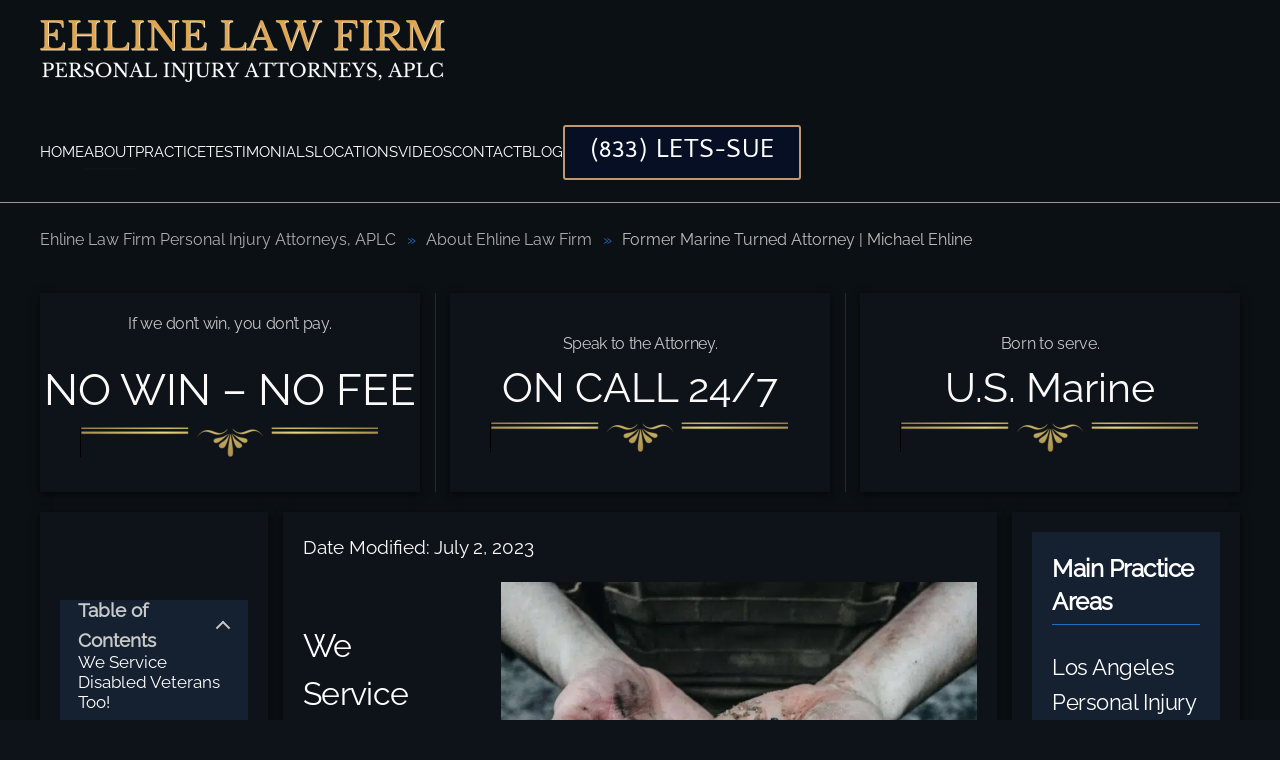

--- FILE ---
content_type: text/html; charset=UTF-8
request_url: https://ehlinelaw.com/about/veteran
body_size: 29059
content:
<!DOCTYPE html>
<html lang="en-US" prefix="og: https://ogp.me/ns#">
    <head><meta charset="UTF-8"><script>if(navigator.userAgent.match(/MSIE|Internet Explorer/i)||navigator.userAgent.match(/Trident\/7\..*?rv:11/i)){var href=document.location.href;if(!href.match(/[?&]nowprocket/)){if(href.indexOf("?")==-1){if(href.indexOf("#")==-1){document.location.href=href+"?nowprocket=1"}else{document.location.href=href.replace("#","?nowprocket=1#")}}else{if(href.indexOf("#")==-1){document.location.href=href+"&nowprocket=1"}else{document.location.href=href.replace("#","&nowprocket=1#")}}}}</script><script>(()=>{class RocketLazyLoadScripts{constructor(){this.v="1.2.6",this.triggerEvents=["keydown","mousedown","mousemove","touchmove","touchstart","touchend","wheel"],this.userEventHandler=this.t.bind(this),this.touchStartHandler=this.i.bind(this),this.touchMoveHandler=this.o.bind(this),this.touchEndHandler=this.h.bind(this),this.clickHandler=this.u.bind(this),this.interceptedClicks=[],this.interceptedClickListeners=[],this.l(this),window.addEventListener("pageshow",(t=>{this.persisted=t.persisted,this.everythingLoaded&&this.m()})),this.CSPIssue=sessionStorage.getItem("rocketCSPIssue"),document.addEventListener("securitypolicyviolation",(t=>{this.CSPIssue||"script-src-elem"!==t.violatedDirective||"data"!==t.blockedURI||(this.CSPIssue=!0,sessionStorage.setItem("rocketCSPIssue",!0))})),document.addEventListener("DOMContentLoaded",(()=>{this.k()})),this.delayedScripts={normal:[],async:[],defer:[]},this.trash=[],this.allJQueries=[]}p(t){document.hidden?t.t():(this.triggerEvents.forEach((e=>window.addEventListener(e,t.userEventHandler,{passive:!0}))),window.addEventListener("touchstart",t.touchStartHandler,{passive:!0}),window.addEventListener("mousedown",t.touchStartHandler),document.addEventListener("visibilitychange",t.userEventHandler))}_(){this.triggerEvents.forEach((t=>window.removeEventListener(t,this.userEventHandler,{passive:!0}))),document.removeEventListener("visibilitychange",this.userEventHandler)}i(t){"HTML"!==t.target.tagName&&(window.addEventListener("touchend",this.touchEndHandler),window.addEventListener("mouseup",this.touchEndHandler),window.addEventListener("touchmove",this.touchMoveHandler,{passive:!0}),window.addEventListener("mousemove",this.touchMoveHandler),t.target.addEventListener("click",this.clickHandler),this.L(t.target,!0),this.S(t.target,"onclick","rocket-onclick"),this.C())}o(t){window.removeEventListener("touchend",this.touchEndHandler),window.removeEventListener("mouseup",this.touchEndHandler),window.removeEventListener("touchmove",this.touchMoveHandler,{passive:!0}),window.removeEventListener("mousemove",this.touchMoveHandler),t.target.removeEventListener("click",this.clickHandler),this.L(t.target,!1),this.S(t.target,"rocket-onclick","onclick"),this.M()}h(){window.removeEventListener("touchend",this.touchEndHandler),window.removeEventListener("mouseup",this.touchEndHandler),window.removeEventListener("touchmove",this.touchMoveHandler,{passive:!0}),window.removeEventListener("mousemove",this.touchMoveHandler)}u(t){t.target.removeEventListener("click",this.clickHandler),this.L(t.target,!1),this.S(t.target,"rocket-onclick","onclick"),this.interceptedClicks.push(t),t.preventDefault(),t.stopPropagation(),t.stopImmediatePropagation(),this.M()}O(){window.removeEventListener("touchstart",this.touchStartHandler,{passive:!0}),window.removeEventListener("mousedown",this.touchStartHandler),this.interceptedClicks.forEach((t=>{t.target.dispatchEvent(new MouseEvent("click",{view:t.view,bubbles:!0,cancelable:!0}))}))}l(t){EventTarget.prototype.addEventListenerWPRocketBase=EventTarget.prototype.addEventListener,EventTarget.prototype.addEventListener=function(e,i,o){"click"!==e||t.windowLoaded||i===t.clickHandler||t.interceptedClickListeners.push({target:this,func:i,options:o}),(this||window).addEventListenerWPRocketBase(e,i,o)}}L(t,e){this.interceptedClickListeners.forEach((i=>{i.target===t&&(e?t.removeEventListener("click",i.func,i.options):t.addEventListener("click",i.func,i.options))})),t.parentNode!==document.documentElement&&this.L(t.parentNode,e)}D(){return new Promise((t=>{this.P?this.M=t:t()}))}C(){this.P=!0}M(){this.P=!1}S(t,e,i){t.hasAttribute&&t.hasAttribute(e)&&(event.target.setAttribute(i,event.target.getAttribute(e)),event.target.removeAttribute(e))}t(){this._(this),"loading"===document.readyState?document.addEventListener("DOMContentLoaded",this.R.bind(this)):this.R()}k(){let t=[];document.querySelectorAll("script[type=rocketlazyloadscript][data-rocket-src]").forEach((e=>{let i=e.getAttribute("data-rocket-src");if(i&&!i.startsWith("data:")){0===i.indexOf("//")&&(i=location.protocol+i);try{const o=new URL(i).origin;o!==location.origin&&t.push({src:o,crossOrigin:e.crossOrigin||"module"===e.getAttribute("data-rocket-type")})}catch(t){}}})),t=[...new Map(t.map((t=>[JSON.stringify(t),t]))).values()],this.T(t,"preconnect")}async R(){this.lastBreath=Date.now(),this.j(this),this.F(this),this.I(),this.W(),this.q(),await this.A(this.delayedScripts.normal),await this.A(this.delayedScripts.defer),await this.A(this.delayedScripts.async);try{await this.U(),await this.H(this),await this.J()}catch(t){console.error(t)}window.dispatchEvent(new Event("rocket-allScriptsLoaded")),this.everythingLoaded=!0,this.D().then((()=>{this.O()})),this.N()}W(){document.querySelectorAll("script[type=rocketlazyloadscript]").forEach((t=>{t.hasAttribute("data-rocket-src")?t.hasAttribute("async")&&!1!==t.async?this.delayedScripts.async.push(t):t.hasAttribute("defer")&&!1!==t.defer||"module"===t.getAttribute("data-rocket-type")?this.delayedScripts.defer.push(t):this.delayedScripts.normal.push(t):this.delayedScripts.normal.push(t)}))}async B(t){if(await this.G(),!0!==t.noModule||!("noModule"in HTMLScriptElement.prototype))return new Promise((e=>{let i;function o(){(i||t).setAttribute("data-rocket-status","executed"),e()}try{if(navigator.userAgent.indexOf("Firefox/")>0||""===navigator.vendor||this.CSPIssue)i=document.createElement("script"),[...t.attributes].forEach((t=>{let e=t.nodeName;"type"!==e&&("data-rocket-type"===e&&(e="type"),"data-rocket-src"===e&&(e="src"),i.setAttribute(e,t.nodeValue))})),t.text&&(i.text=t.text),i.hasAttribute("src")?(i.addEventListener("load",o),i.addEventListener("error",(function(){i.setAttribute("data-rocket-status","failed-network"),e()})),setTimeout((()=>{i.isConnected||e()}),1)):(i.text=t.text,o()),t.parentNode.replaceChild(i,t);else{const i=t.getAttribute("data-rocket-type"),s=t.getAttribute("data-rocket-src");i?(t.type=i,t.removeAttribute("data-rocket-type")):t.removeAttribute("type"),t.addEventListener("load",o),t.addEventListener("error",(i=>{this.CSPIssue&&i.target.src.startsWith("data:")?(console.log("WPRocket: data-uri blocked by CSP -> fallback"),t.removeAttribute("src"),this.B(t).then(e)):(t.setAttribute("data-rocket-status","failed-network"),e())})),s?(t.removeAttribute("data-rocket-src"),t.src=s):t.src="data:text/javascript;base64,"+window.btoa(unescape(encodeURIComponent(t.text)))}}catch(i){t.setAttribute("data-rocket-status","failed-transform"),e()}}));t.setAttribute("data-rocket-status","skipped")}async A(t){const e=t.shift();return e&&e.isConnected?(await this.B(e),this.A(t)):Promise.resolve()}q(){this.T([...this.delayedScripts.normal,...this.delayedScripts.defer,...this.delayedScripts.async],"preload")}T(t,e){var i=document.createDocumentFragment();t.forEach((t=>{const o=t.getAttribute&&t.getAttribute("data-rocket-src")||t.src;if(o&&!o.startsWith("data:")){const s=document.createElement("link");s.href=o,s.rel=e,"preconnect"!==e&&(s.as="script"),t.getAttribute&&"module"===t.getAttribute("data-rocket-type")&&(s.crossOrigin=!0),t.crossOrigin&&(s.crossOrigin=t.crossOrigin),t.integrity&&(s.integrity=t.integrity),i.appendChild(s),this.trash.push(s)}})),document.head.appendChild(i)}j(t){let e={};function i(i,o){return e[o].eventsToRewrite.indexOf(i)>=0&&!t.everythingLoaded?"rocket-"+i:i}function o(t,o){!function(t){e[t]||(e[t]={originalFunctions:{add:t.addEventListener,remove:t.removeEventListener},eventsToRewrite:[]},t.addEventListener=function(){arguments[0]=i(arguments[0],t),e[t].originalFunctions.add.apply(t,arguments)},t.removeEventListener=function(){arguments[0]=i(arguments[0],t),e[t].originalFunctions.remove.apply(t,arguments)})}(t),e[t].eventsToRewrite.push(o)}function s(e,i){let o=e[i];e[i]=null,Object.defineProperty(e,i,{get:()=>o||function(){},set(s){t.everythingLoaded?o=s:e["rocket"+i]=o=s}})}o(document,"DOMContentLoaded"),o(window,"DOMContentLoaded"),o(window,"load"),o(window,"pageshow"),o(document,"readystatechange"),s(document,"onreadystatechange"),s(window,"onload"),s(window,"onpageshow");try{Object.defineProperty(document,"readyState",{get:()=>t.rocketReadyState,set(e){t.rocketReadyState=e},configurable:!0}),document.readyState="loading"}catch(t){console.log("WPRocket DJE readyState conflict, bypassing")}}F(t){let e;function i(e){return t.everythingLoaded?e:e.split(" ").map((t=>"load"===t||0===t.indexOf("load.")?"rocket-jquery-load":t)).join(" ")}function o(o){function s(t){const e=o.fn[t];o.fn[t]=o.fn.init.prototype[t]=function(){return this[0]===window&&("string"==typeof arguments[0]||arguments[0]instanceof String?arguments[0]=i(arguments[0]):"object"==typeof arguments[0]&&Object.keys(arguments[0]).forEach((t=>{const e=arguments[0][t];delete arguments[0][t],arguments[0][i(t)]=e}))),e.apply(this,arguments),this}}o&&o.fn&&!t.allJQueries.includes(o)&&(o.fn.ready=o.fn.init.prototype.ready=function(e){return t.domReadyFired?e.bind(document)(o):document.addEventListener("rocket-DOMContentLoaded",(()=>e.bind(document)(o))),o([])},s("on"),s("one"),t.allJQueries.push(o)),e=o}o(window.jQuery),Object.defineProperty(window,"jQuery",{get:()=>e,set(t){o(t)}})}async H(t){const e=document.querySelector("script[data-webpack]");e&&(await async function(){return new Promise((t=>{e.addEventListener("load",t),e.addEventListener("error",t)}))}(),await t.K(),await t.H(t))}async U(){this.domReadyFired=!0;try{document.readyState="interactive"}catch(t){}await this.G(),document.dispatchEvent(new Event("rocket-readystatechange")),await this.G(),document.rocketonreadystatechange&&document.rocketonreadystatechange(),await this.G(),document.dispatchEvent(new Event("rocket-DOMContentLoaded")),await this.G(),window.dispatchEvent(new Event("rocket-DOMContentLoaded"))}async J(){try{document.readyState="complete"}catch(t){}await this.G(),document.dispatchEvent(new Event("rocket-readystatechange")),await this.G(),document.rocketonreadystatechange&&document.rocketonreadystatechange(),await this.G(),window.dispatchEvent(new Event("rocket-load")),await this.G(),window.rocketonload&&window.rocketonload(),await this.G(),this.allJQueries.forEach((t=>t(window).trigger("rocket-jquery-load"))),await this.G();const t=new Event("rocket-pageshow");t.persisted=this.persisted,window.dispatchEvent(t),await this.G(),window.rocketonpageshow&&window.rocketonpageshow({persisted:this.persisted}),this.windowLoaded=!0}m(){document.onreadystatechange&&document.onreadystatechange(),window.onload&&window.onload(),window.onpageshow&&window.onpageshow({persisted:this.persisted})}I(){const t=new Map;document.write=document.writeln=function(e){const i=document.currentScript;i||console.error("WPRocket unable to document.write this: "+e);const o=document.createRange(),s=i.parentElement;let n=t.get(i);void 0===n&&(n=i.nextSibling,t.set(i,n));const c=document.createDocumentFragment();o.setStart(c,0),c.appendChild(o.createContextualFragment(e)),s.insertBefore(c,n)}}async G(){Date.now()-this.lastBreath>45&&(await this.K(),this.lastBreath=Date.now())}async K(){return document.hidden?new Promise((t=>setTimeout(t))):new Promise((t=>requestAnimationFrame(t)))}N(){this.trash.forEach((t=>t.remove()))}static run(){const t=new RocketLazyLoadScripts;t.p(t)}}RocketLazyLoadScripts.run()})();</script>
        
        <meta name="viewport" content="width=device-width, initial-scale=1">
        <link rel="icon" href="/wp-content/uploads/ehline-law-firm-personal-injury-attorneys-aplc-image_clipped_rev_1.png" sizes="any">
                <link rel="apple-touch-icon" href="/wp-content/uploads/ehline-law-firm-personal-injury-attorneys-aplc-image_clipped_rev_1.png">
                	<style>img:is([sizes="auto" i], [sizes^="auto," i]) { contain-intrinsic-size: 3000px 1500px }</style>
	
<!-- Search Engine Optimization by Rank Math PRO - https://rankmath.com/ -->
<title>Veteran Owned Businesses Veteran Run Business</title><link rel="preload" href="" as="image" imagesrcset="/wp-content/themes/yootheme/cache/ad/thumb-icon-82907399-adff417b.webp 30w, /wp-content/themes/yootheme/cache/eb/thumb-icon-82907399-ebb89d0b.webp 60w" imagesizes="(min-width: 30px) 30px" fetchpriority="high" /><link rel="preload" href="" as="image" imagesrcset="/wp-content/themes/yootheme/cache/25/ehline-logo-revised-258c2c58.webp 405w, /wp-content/themes/yootheme/cache/36/ehline-logo-revised-364c8d62.webp 768w, /wp-content/themes/yootheme/cache/1a/ehline-logo-revised-1ad2f04a.webp 809w, /wp-content/themes/yootheme/cache/94/ehline-logo-revised-9436c276.webp 810w" imagesizes="(min-width: 405px) 405px" fetchpriority="high" /><link rel="preload" href="" as="image" imagesrcset="/wp-content/themes/yootheme/cache/25/ehline-logo-revised-258c2c58.webp 405w, /wp-content/themes/yootheme/cache/36/ehline-logo-revised-364c8d62.webp 768w, /wp-content/themes/yootheme/cache/1a/ehline-logo-revised-1ad2f04a.webp 809w, /wp-content/themes/yootheme/cache/94/ehline-logo-revised-9436c276.webp 810w" imagesizes="(min-width: 405px) 405px" fetchpriority="high" />
<meta name="description" content="Michael Ehline was a U.S. Marine. Learn more about our Veteran Owned Businesses Veteran Run Business. We know what injury victims go through (213) 596-9642."/>
<meta name="robots" content="follow, index, max-snippet:-1, max-video-preview:-1, max-image-preview:large"/>
<link rel="canonical" href="https://ehlinelaw.com/about/veteran" />
<meta property="og:locale" content="en_US" />
<meta property="og:type" content="article" />
<meta property="og:title" content="Former Marine Turned Attorney | Michael Ehline | Ehline Law Firm" />
<meta property="og:description" content="Michael Ehline was a U.S. Marine. He was honorably discharged back in 1989 with connected service disabilities and he knows what injury victims go through" />
<meta property="og:url" content="https://ehlinelaw.com/about/veteran" />
<meta property="og:site_name" content="Ehline Law Firm Personal Injury Attorneys, APLC" />
<meta property="og:updated_time" content="2023-07-02T19:03:39-07:00" />
<meta property="og:image" content="https://ehlinelaw.com/wp-content/uploads/2023/07/veteran-run-law-firm.jpg" />
<meta property="og:image:secure_url" content="https://ehlinelaw.com/wp-content/uploads/2023/07/veteran-run-law-firm.jpg" />
<meta property="og:image:width" content="800" />
<meta property="og:image:height" content="450" />
<meta property="og:image:alt" content="Veteran Owned Businesses Veteran Run Business" />
<meta property="og:image:type" content="image/jpeg" />
<meta name="twitter:card" content="summary_large_image" />
<meta name="twitter:title" content="Former Marine Turned Attorney | Michael Ehline | Ehline Law Firm" />
<meta name="twitter:description" content="Michael Ehline was a U.S. Marine. He was honorably discharged back in 1989 with connected service disabilities and he knows what injury victims go through" />
<meta name="twitter:image" content="https://ehlinelaw.com/wp-content/uploads/2023/07/veteran-run-law-firm.jpg" />
<meta name="twitter:label1" content="Time to read" />
<meta name="twitter:data1" content="9 minutes" />
<script type="application/ld+json" class="rank-math-schema-pro">{"@context":"https://schema.org","@graph":[{"@type":"BreadcrumbList","@id":"https://ehlinelaw.com/about/veteran#breadcrumb","itemListElement":[{"@type":"ListItem","position":"1","item":{"@id":"https://ehlinelaw.com","name":"Home"}},{"@type":"ListItem","position":"2","item":{"@id":"https://ehlinelaw.com/about","name":"About Ehline Law Firm"}},{"@type":"ListItem","position":"3","item":{"@id":"https://ehlinelaw.com/about/veteran","name":"Former Marine Turned Attorney | Michael Ehline"}}]}]}</script>
<!-- /Rank Math WordPress SEO plugin -->


<style id='spacedmonkey-classic-menu-block-style-inline-css' type='text/css'>
.wp-classic-menu-block>.menu{list-style:none;margin:0;padding:0;text-align:left;width:100%}.wp-classic-menu-block>.menu ul{left:-999em;list-style:none;margin:0;padding:0;position:absolute}.wp-classic-menu-block>.menu li{display:inline-block;padding-right:var(--wp--style--block-gap,2em);position:relative;text-align:left}.wp-classic-menu-block>.menu li:hover>ul{left:auto}.wp-classic-menu-block>.menu li li{display:block}.wp-classic-menu-block>.menu li li:hover>ul{left:100%;top:0}

</style>
<style id='wpjoli-joli-table-of-contents-style-inline-css' type='text/css'>


</style>
<style id='rank-math-toc-block-style-inline-css' type='text/css'>
.wp-block-rank-math-toc-block nav ol{counter-reset:item}.wp-block-rank-math-toc-block nav ol li{display:block}.wp-block-rank-math-toc-block nav ol li:before{content:counters(item, ".") ". ";counter-increment:item}

</style>
<style id='rank-math-rich-snippet-style-inline-css' type='text/css'>
/*!
* Plugin:  Rank Math
* URL: https://rankmath.com/wordpress/plugin/seo-suite/
* Name:  rank-math-review-snippet.css
*/@-webkit-keyframes spin{0%{-webkit-transform:rotate(0deg)}100%{-webkit-transform:rotate(-360deg)}}@keyframes spin{0%{-webkit-transform:rotate(0deg)}100%{-webkit-transform:rotate(-360deg)}}@keyframes bounce{from{-webkit-transform:translateY(0px);transform:translateY(0px)}to{-webkit-transform:translateY(-5px);transform:translateY(-5px)}}@-webkit-keyframes bounce{from{-webkit-transform:translateY(0px);transform:translateY(0px)}to{-webkit-transform:translateY(-5px);transform:translateY(-5px)}}@-webkit-keyframes loading{0%{background-size:20% 50% ,20% 50% ,20% 50%}20%{background-size:20% 20% ,20% 50% ,20% 50%}40%{background-size:20% 100%,20% 20% ,20% 50%}60%{background-size:20% 50% ,20% 100%,20% 20%}80%{background-size:20% 50% ,20% 50% ,20% 100%}100%{background-size:20% 50% ,20% 50% ,20% 50%}}@keyframes loading{0%{background-size:20% 50% ,20% 50% ,20% 50%}20%{background-size:20% 20% ,20% 50% ,20% 50%}40%{background-size:20% 100%,20% 20% ,20% 50%}60%{background-size:20% 50% ,20% 100%,20% 20%}80%{background-size:20% 50% ,20% 50% ,20% 100%}100%{background-size:20% 50% ,20% 50% ,20% 50%}}:root{--rankmath-wp-adminbar-height: 0}#rank-math-rich-snippet-wrapper{overflow:hidden}#rank-math-rich-snippet-wrapper h5.rank-math-title{display:block;font-size:18px;line-height:1.4}#rank-math-rich-snippet-wrapper .rank-math-review-image{float:right;max-width:40%;margin-left:15px}#rank-math-rich-snippet-wrapper .rank-math-review-data{margin-bottom:15px}#rank-math-rich-snippet-wrapper .rank-math-total-wrapper{width:100%;padding:0 0 20px 0;float:left;clear:both;position:relative;-webkit-box-sizing:border-box;box-sizing:border-box}#rank-math-rich-snippet-wrapper .rank-math-total-wrapper .rank-math-total{border:0;display:block;margin:0;width:auto;float:left;text-align:left;padding:0;font-size:24px;line-height:1;font-weight:700;-webkit-box-sizing:border-box;box-sizing:border-box;overflow:hidden}#rank-math-rich-snippet-wrapper .rank-math-total-wrapper .rank-math-review-star{float:left;margin-left:15px;margin-top:5px;position:relative;z-index:99;line-height:1}#rank-math-rich-snippet-wrapper .rank-math-total-wrapper .rank-math-review-star .rank-math-review-result-wrapper{display:inline-block;white-space:nowrap;position:relative;color:#e7e7e7}#rank-math-rich-snippet-wrapper .rank-math-total-wrapper .rank-math-review-star .rank-math-review-result-wrapper .rank-math-review-result{position:absolute;top:0;left:0;overflow:hidden;white-space:nowrap;color:#ffbe01}#rank-math-rich-snippet-wrapper .rank-math-total-wrapper .rank-math-review-star .rank-math-review-result-wrapper i{font-size:18px;-webkit-text-stroke-width:1px;font-style:normal;padding:0 2px;line-height:inherit}#rank-math-rich-snippet-wrapper .rank-math-total-wrapper .rank-math-review-star .rank-math-review-result-wrapper i:before{content:"\2605"}body.rtl #rank-math-rich-snippet-wrapper .rank-math-review-image{float:left;margin-left:0;margin-right:15px}body.rtl #rank-math-rich-snippet-wrapper .rank-math-total-wrapper .rank-math-total{float:right}body.rtl #rank-math-rich-snippet-wrapper .rank-math-total-wrapper .rank-math-review-star{float:right;margin-left:0;margin-right:15px}body.rtl #rank-math-rich-snippet-wrapper .rank-math-total-wrapper .rank-math-review-star .rank-math-review-result{left:auto;right:0}@media screen and (max-width: 480px){#rank-math-rich-snippet-wrapper .rank-math-review-image{display:block;max-width:100%;width:100%;text-align:center;margin-right:0}#rank-math-rich-snippet-wrapper .rank-math-review-data{clear:both}}.clear{clear:both}

</style>
<style id='classic-theme-styles-inline-css' type='text/css'>
/*! This file is auto-generated */
.wp-block-button__link{color:#fff;background-color:#32373c;border-radius:9999px;box-shadow:none;text-decoration:none;padding:calc(.667em + 2px) calc(1.333em + 2px);font-size:1.125em}.wp-block-file__button{background:#32373c;color:#fff;text-decoration:none}
</style>
<style id='cfx-inline-css' type='text/css'>
#cfx{box-sizing:border-box;max-width:700px;padding:5px;font:normal 14px/18px 'Lucida Grande','Lucida Sans Unicode','Lucida Sans',Geneva,Verdana,sans-serif}#cfx fieldset{box-sizing:border-box;width:100%;margin:0;padding:8px 0;border:0;border-radius:0}#cfx .cfx-input label,#cfx .cfx-textarea label,#cfx .cfx-recaptcha label{display:block;box-sizing:border-box;width:100%;margin:0;padding:0 0 2px 0;border:0;border-radius:0;color:#fff;font-size:12px;font-weight:normal;text-transform:uppercase;letter-spacing:1px}#cfx .cfx-input input,#cfx .cfx-textarea textarea{display:block;box-sizing:border-box;width:100%;margin:0;padding:10px;border:1px solid #777;border-radius:0;color:#000;background-color:#fff;font:normal 14px/20px 'Lucida Grande','Lucida Sans Unicode','Lucida Sans',Geneva,Verdana,sans-serif;-webkit-appearance:none;-moz-appearance:none}#cfx .cfx-textarea textarea{width:100%;height:150px;min-height:100px;resize:vertical}#cfx .cfx-input input:focus,#cfx .cfx-textarea textarea:focus{color:#333}#cfx .cfx-recaptcha{box-sizing:border-box;width:100%}#cfx .cfx-checkbox{box-sizing:border-box;width:100%;margin:5px 0;padding:2px 5px;color:#000;font-size:13px;letter-spacing:normal}#cfx .cfx-checkbox label,#cfx .cfx-checkbox input{display:inline-block;vertical-align:middle;border-radius:0}#cfx .cfx-checkbox label{color:#dfdfdf;font-size:13px;letter-spacing:normal}#cfx .cfx-checkbox input{width:15px;height:15px;margin:0 5px 0 0;padding:0;position:relative;top:-1px;border:1px solid #777;color:#333;background-color:#fff}#cfx .cfx-agree a{display:inline;vertical-align:initial}@media screen and (max-width:600px){#cfx fieldset,#cfx.cfx .cfx-checkbox,#cfx.cfx .cfx-recaptcha,#cfx .cfx-input label,#cfx .cfx-textarea label,#cfx .cfx-recaptcha label,#cfx .cfx-input input,#cfx .cfx-textarea textarea{width:100%}}#cfx .cfx-button{box-sizing:border-box;display:inline-block;position:relative;margin:20px 0 10px 0;padding:15px 20px;color:#fff;font-weight:bold;text-align:center;text-decoration:none;border-radius:2px;cursor:pointer;border:0;background:#4285f4;background:-webkit-linear-gradient(to bottom,#4387fd,#4683ea);background:linear-gradient(to bottom,#4387fd,#4683ea);box-shadow:0 1px 3px rgba(0,0,0,0.12),0 1px 2px rgba(0,0,0,0.24);transition:all 0.3s cubic-bezier(0.25,0.8,0.25,1)}#cfx .cfx-button:hover{box-shadow:0 14px 28px rgba(0,0,0,0.25),0 10px 10px rgba(0,0,0,0.22)}#cfx .cfx-button:active{background:#3c78dc;background:-webkit-linear-gradient(to bottom,#3c7ae4,#3f76d3);background:linear-gradient(to bottom,#3c7ae4,#3f76d3);box-shadow:inset 0 0 3px rgba(0,0,0,0.5)}#cfx .cfx-extra pre,#cfx .cfx-extra pre code{word-wrap:break-word;overflow-wrap:break-word;white-space:-moz-pre-wrap;white-space:-pre-wrap;white-space:-o-pre-wrap;white-space:pre-wrap}#cfx .cfx-before-form,#cfx .cfx-before-results,#cfx .cfx-after-form,#cfx .cfx-after-results{padding:20px 0}#cfx .cfx-error{padding:5px 0}#cfx .cfx-errors,#cfx .cfx-success{margin:0 0 20px 0;padding:0 0 0 10px;border-left:10px solid #ff6f60}#cfx .cfx-success{border-color:#4ebaaa}#cfx .cfx-required input:not([type='checkbox']),#cfx .cfx-required textarea,#cfx .cfx-required .g-recaptcha,#cfx .cfx-required.cfx-checkbox{border:1px solid #ff6f60;border-left-width:10px}#cfx-noscript{color:red;font-weight:bold}#cfx .cfx-reset{display:none}#cfx .cfx-disabled{background-color:#98a0ac;box-shadow:none;cursor:wait}#cfx::placeholder{color:#999;opacity:1}#cfx:-ms-input-placeholder{color:#999}#cfx::-ms-input-placeholder{color:#999}#cfx .cfx-powered-by{margin:20px 0 0 0;padding:2px 0 0 20px;font-style:italic;font-size:14px;line-height:20px;opacity:0.7;background-position:left center;background-size:14px 14px;background-repeat:no-repeat}@media only screen and (max-width:600px){#cfx .cfx-input input,#cfx .cfx-textarea textarea{width:100%}}
</style>
<link rel='stylesheet' id='wpjoli-joli-tocv2-styles-css' href='https://ehlinelaw.com/wp-content/plugins/joli-table-of-contents/assets/public/css/wpjoli-joli-table-of-contents.min.css?ver=2.6.0' type='text/css' media='all' />
<link rel='stylesheet' id='wpjoli-joli-tocv2-theme-basic-dark-css' href='https://ehlinelaw.com/wp-content/plugins/joli-table-of-contents/assets/public/css/themes/basic-dark.min.css?ver=2.6.0' type='text/css' media='all' />
<style id='rocket-lazyload-inline-css' type='text/css'>
.rll-youtube-player{position:relative;padding-bottom:56.23%;height:0;overflow:hidden;max-width:100%;}.rll-youtube-player:focus-within{outline: 2px solid currentColor;outline-offset: 5px;}.rll-youtube-player iframe{position:absolute;top:0;left:0;width:100%;height:100%;z-index:100;background:0 0}.rll-youtube-player img{bottom:0;display:block;left:0;margin:auto;max-width:100%;width:100%;position:absolute;right:0;top:0;border:none;height:auto;-webkit-transition:.4s all;-moz-transition:.4s all;transition:.4s all}.rll-youtube-player img:hover{-webkit-filter:brightness(75%)}.rll-youtube-player .play{height:100%;width:100%;left:0;top:0;position:absolute;background:var(--wpr-bg-27d916a3-b7b5-438c-af78-c1168b3d5f39) no-repeat center;background-color: transparent !important;cursor:pointer;border:none;}
</style>
<link data-minify="1" href="https://ehlinelaw.com/wp-content/cache/min/1/wp-content/themes/yootheme/css/theme.1.css?ver=1746539929" rel="stylesheet">
<link data-minify="1" href="https://ehlinelaw.com/wp-content/cache/min/1/wp-content/themes/yootheme/css/theme.update.css?ver=1746539929" rel="stylesheet">
<script type="rocketlazyloadscript" data-minify="1" data-rocket-type="text/javascript" data-rocket-src="https://ehlinelaw.com/wp-content/cache/min/1/wp-content/plugins/contact-form-x/js/cookies.js?ver=1746539929" id="cfx-cookies-js" data-rocket-defer defer></script>
<script type="text/javascript" src="https://ehlinelaw.com/wp-includes/js/jquery/jquery.min.js?ver=3.7.1" id="jquery-core-js" data-rocket-defer defer></script>
<script type="text/javascript" id="cfx-frontend-js-extra">
/* <![CDATA[ */
var contactFormX = {"cfxurl":"https:\/\/ehlinelaw.com\/wp-content\/plugins\/contact-form-x\/","ajaxurl":"https:\/\/ehlinelaw.com\/wp-admin\/admin-ajax.php","nonce":"567afaec1d","sending":"Sending...","email":"show","carbon":"hide","challenge":"68","casing":"0","submit":"Send Now!","rpublic":"","renable":"0","rversion":"2","xhr":null};
/* ]]> */
</script>
<script type="rocketlazyloadscript" data-minify="1" data-rocket-type="text/javascript" data-rocket-src="https://ehlinelaw.com/wp-content/cache/min/1/wp-content/plugins/contact-form-x/js/frontend.js?ver=1746539929" id="cfx-frontend-js" data-rocket-defer defer></script>
<script src="https://ehlinelaw.com/wp-content/themes/yootheme/vendor/assets/uikit/dist/js/uikit.min.js?ver=4.4.16"></script>
<script type="rocketlazyloadscript" data-rocket-src="https://ehlinelaw.com/wp-content/themes/yootheme/vendor/assets/uikit/dist/js/uikit-icons-framerate.min.js?ver=4.4.16"></script>
<script type="rocketlazyloadscript" data-minify="1" data-rocket-src="https://ehlinelaw.com/wp-content/cache/min/1/wp-content/themes/yootheme/js/theme.js?ver=1746539929" data-rocket-defer defer></script>
<script type="rocketlazyloadscript">window.yootheme ||= {}; var $theme = yootheme.theme = {"i18n":{"close":{"label":"Close"},"totop":{"label":"Back to top"},"marker":{"label":"Open"},"navbarToggleIcon":{"label":"Open menu"},"paginationPrevious":{"label":"Previous page"},"paginationNext":{"label":"Next page"},"searchIcon":{"toggle":"Open Search","submit":"Submit Search"},"slider":{"next":"Next slide","previous":"Previous slide","slideX":"Slide %s","slideLabel":"%s of %s"},"slideshow":{"next":"Next slide","previous":"Previous slide","slideX":"Slide %s","slideLabel":"%s of %s"},"lightboxPanel":{"next":"Next slide","previous":"Previous slide","slideLabel":"%s of %s","close":"Close"}}};</script>
<noscript><style id="rocket-lazyload-nojs-css">.rll-youtube-player, [data-lazy-src]{display:none !important;}</style></noscript><noscript><style>.perfmatters-lazy[data-src]{display:none !important;}</style></noscript><style>.perfmatters-lazy.pmloaded,.perfmatters-lazy.pmloaded>img,.perfmatters-lazy>img.pmloaded,.perfmatters-lazy[data-ll-status=entered]{animation:500ms pmFadeIn}@keyframes pmFadeIn{0%{opacity:0}100%{opacity:1}}body .perfmatters-lazy-css-bg:not([data-ll-status=entered]),body .perfmatters-lazy-css-bg:not([data-ll-status=entered]) *,body .perfmatters-lazy-css-bg:not([data-ll-status=entered])::before,body .perfmatters-lazy-css-bg:not([data-ll-status=entered])::after,body .perfmatters-lazy-css-bg:not([data-ll-status=entered]) *::before,body .perfmatters-lazy-css-bg:not([data-ll-status=entered]) *::after{background-image:none!important;will-change:transform;transition:opacity 0.025s ease-in,transform 0.025s ease-in!important;}</style>    <style id="rocket-lazyrender-inline-css">[data-wpr-lazyrender] {content-visibility: auto;}</style><style id="wpr-lazyload-bg-container"></style><style id="wpr-lazyload-bg-exclusion"></style>
<noscript>
<style id="wpr-lazyload-bg-nostyle">.rll-youtube-player .play{--wpr-bg-27d916a3-b7b5-438c-af78-c1168b3d5f39: url('https://ehlinelaw.com/wp-content/plugins/wp-rocket/assets/img/youtube.png');}</style>
</noscript>
<script type="application/javascript">const rocket_pairs = [{"selector":".rll-youtube-player .play","style":".rll-youtube-player .play{--wpr-bg-27d916a3-b7b5-438c-af78-c1168b3d5f39: url('https:\/\/ehlinelaw.com\/wp-content\/plugins\/wp-rocket\/assets\/img\/youtube.png');}","hash":"27d916a3-b7b5-438c-af78-c1168b3d5f39","url":"https:\/\/ehlinelaw.com\/wp-content\/plugins\/wp-rocket\/assets\/img\/youtube.png"}]; const rocket_excluded_pairs = [];</script><meta name="generator" content="WP Rocket 3.18" data-wpr-features="wpr_lazyload_css_bg_img wpr_delay_js wpr_defer_js wpr_minify_js wpr_lazyload_images wpr_lazyload_iframes wpr_automatic_lazy_rendering wpr_minify_css wpr_desktop wpr_preload_links" /></head>
    <body class="page-template-default page page-id-9010 page-child parent-pageid-9000 ">

        
        <div  class="uk-hidden-visually uk-notification uk-notification-top-left uk-width-auto">
            <div  class="uk-notification-message">
                <a href="#tm-main">Skip to main content</a>
            </div>
        </div>

        
        
        <div  class="tm-page">

                        


<header  class="tm-header-mobile uk-hidden@m">


        <div  uk-sticky cls-active="uk-navbar-sticky" sel-target=".uk-navbar-container">
    
        <div class="uk-navbar-container">

            <div class="uk-container uk-container-expand">
                <nav class="uk-navbar" uk-navbar="{&quot;align&quot;:&quot;left&quot;,&quot;container&quot;:&quot;.tm-header-mobile &gt; [uk-sticky]&quot;,&quot;boundary&quot;:&quot;.tm-header-mobile .uk-navbar-container&quot;}">

                                        <div class="uk-navbar-left">

                                                    <a href="https://ehlinelaw.com/" aria-label="Back to home" class="uk-logo uk-navbar-item">
    <picture data-perfmatters-preload>
<source type="image/webp" srcset="/wp-content/themes/yootheme/cache/ad/thumb-icon-82907399-adff417b.webp 30w, /wp-content/themes/yootheme/cache/eb/thumb-icon-82907399-ebb89d0b.webp 60w" sizes="(min-width: 30px) 30px">
<img data-perfmatters-preload alt="Ehline Law Firm Home Page" loading="eager" src="/wp-content/themes/yootheme/cache/be/thumb-icon-82907399-beb6988f.png" width="30" height="38">
</picture></a>                        
                                                    
<div class="uk-navbar-item widget widget_builderwidget" id="builderwidget-40">

    
    <div class="uk-container uk-container-xsmall"><div class="uk-grid tm-grid-expand uk-grid-column-small uk-grid-row-collapse uk-child-width-1-1">
<div class="uk-width-1-1">
    
        
            
            
            
                
                    
<div class="uk-position-relative uk-margin uk-margin-remove-bottom uk-text-right" style="left: 0; top: 0;">
    
    
        
        
<a class="el-content uk-button uk-button-primary" title="(833) LETS-SUE" href="tel: (833) 538-7783">
    
        (833) LETS-SUE    
    
</a>

        
    
    
</div>

                
            
        
    
</div></div></div>
</div>
                        
                    </div>
                    
                    
                                        <div class="uk-navbar-right">

                        
                        <a uk-toggle href="#tm-dialog-mobile" class="uk-navbar-toggle">

        
        <div uk-navbar-toggle-icon></div>

        
    </a>
                    </div>
                    
                </nav>
            </div>

        </div>

        </div>
    



        <div  id="tm-dialog-mobile" uk-offcanvas="container: true; overlay: true" mode="push" flip>
        <div class="uk-offcanvas-bar uk-flex uk-flex-column">

                        <button class="uk-offcanvas-close uk-close-large" type="button" uk-close uk-toggle="cls: uk-close-large; mode: media; media: @s"></button>
            
                        <div class="uk-margin-auto-bottom">
                
<div class="uk-grid uk-child-width-1-1" uk-grid>    <div>
<div class="uk-panel widget widget_nav_menu" id="nav_menu-5">

    
    
<ul class="uk-nav uk-nav-primary uk-nav- uk-nav-accordion" uk-nav="targets: &gt; .js-accordion" uk-scrollspy-nav="closest: li; scroll: true;">
    
	<li class="menu-item menu-item-type-post_type menu-item-object-page menu-item-home"><a href="https://ehlinelaw.com/">Home</a></li>
	<li class="menu-item menu-item-type-custom menu-item-object-custom menu-item-has-children uk-active js-accordion uk-open uk-parent"><a href>About <span uk-nav-parent-icon></span></a>
	<ul class="uk-nav-sub">

		<li class="menu-item menu-item-type-post_type menu-item-object-page current-page-ancestor menu-item-has-children uk-active uk-parent"><a href="https://ehlinelaw.com/about">About</a>
		<ul>

			<li class="menu-item menu-item-type-custom menu-item-object-custom"><a href="https://ehlinelaw.com/about/attorneys">Attorneys</a></li>
			<li class="menu-item menu-item-type-custom menu-item-object-custom"><a href="/about/awards">Awards</a></li>
			<li class="menu-item menu-item-type-post_type menu-item-object-page"><a href="https://ehlinelaw.com/about/results">Results/Verdicts</a></li>
			<li class="menu-item menu-item-type-post_type menu-item-object-page"><a href="https://ehlinelaw.com/about/visits">Come To You</a></li>
			<li class="menu-item menu-item-type-custom menu-item-object-custom"><a href="https://ehlinelaw.com/about/jobs">Jobs</a></li>
			<li class="menu-item menu-item-type-custom menu-item-object-custom"><a href="https://ehlinelaw.com/attorney-referrals">Lawyer Referrals</a></li>
			<li class="menu-item menu-item-type-custom menu-item-object-custom"><a href="/blog/legal-dictionary">Legal Dictionary</a></li></ul></li></ul></li>
	<li class="menu-item menu-item-type-custom menu-item-object-custom menu-item-has-children js-accordion uk-parent"><a href>Practice <span uk-nav-parent-icon></span></a>
	<ul class="uk-nav-sub">

		<li class="menu-item menu-item-type-post_type menu-item-object-page menu-item-has-children uk-parent"><a href="https://ehlinelaw.com/practice">Practice</a>
		<ul>

			<li class="menu-item menu-item-type-custom menu-item-object-custom"><a href="https://ehlinelaw.com/practice/car-accident">CAR ACCIDENTS</a></li>
			<li class="menu-item menu-item-type-post_type menu-item-object-page"><a href="https://ehlinelaw.com/practice/motorcycle-accident">MOTORCYCLE ACCIDENTS</a></li>
			<li class="menu-item menu-item-type-custom menu-item-object-custom"><a href="https://ehlinelaw.com/practice/catastrophic/wrongful-death">WRONGFUL DEATH LAW</a></li>
			<li class="menu-item menu-item-type-custom menu-item-object-custom"><a href="/practice/truck-accident">TRUCK ACCIDENTS</a></li>
			<li class="menu-item menu-item-type-post_type menu-item-object-page"><a href="https://ehlinelaw.com/practice/car-accident/pedestrian">PEDESTRIAN ACCIDENTS</a></li>
			<li class="menu-item menu-item-type-post_type menu-item-object-page"><a href="https://ehlinelaw.com/practice/dog-bite">DOG BITE LAWYER</a></li>
			<li class="menu-item menu-item-type-custom menu-item-object-custom"><a href="https://ehlinelaw.com/practice/catastrophic/spinal-cord-injury">SPINAL CORD INJURY</a></li>
			<li class="menu-item menu-item-type-custom menu-item-object-custom"><a href="/practice/assault-battery/sex-abuse/church-clergy-abuse">SEX ABUSE</a></li>
			<li class="menu-item menu-item-type-post_type menu-item-object-page"><a href="https://ehlinelaw.com/injury-insurance-lawyer">INSURANCE LAWYER</a></li></ul></li></ul></li>
	<li class="menu-item menu-item-type-post_type menu-item-object-page"><a href="https://ehlinelaw.com/testimonial">Testimonials</a></li>
	<li class="menu-item menu-item-type-custom menu-item-object-custom menu-item-has-children js-accordion uk-parent"><a href>Locations <span uk-nav-parent-icon></span></a>
	<ul class="uk-nav-sub">

		<li class="menu-item menu-item-type-post_type menu-item-object-page menu-item-has-children uk-parent"><a href="https://ehlinelaw.com/locations">Locations</a>
		<ul>

			<li class="menu-item menu-item-type-custom menu-item-object-custom"><a href="/locations/personal-injury-lawyer-los-angeles">Los Angeles</a></li>
			<li class="menu-item menu-item-type-post_type menu-item-object-page"><a href="https://ehlinelaw.com/locations/torrance" title="Serious injury lawyers in Torrance, CA">Torrance</a></li>
			<li class="menu-item menu-item-type-post_type menu-item-object-page"><a href="https://ehlinelaw.com/locations/orange-county-personal-injury-attorneys" title="Personal Injury Attorneys">Orange County</a></li>
			<li class="menu-item menu-item-type-post_type menu-item-object-page"><a href="https://ehlinelaw.com/locations/riverside" title="Accident and Personal Injury Lawyers">Riverside</a></li>
			<li class="menu-item menu-item-type-post_type menu-item-object-page"><a href="https://ehlinelaw.com/locations/san-bernardino" title=" Injury Lawyer">San Bernardino</a></li>
			<li class="menu-item menu-item-type-post_type menu-item-object-page"><a href="https://ehlinelaw.com/locations/san-diego-personal-injury-lawyer" title="Personal Injury lawyer in San Diego, CA">San Diego</a></li>
			<li class="menu-item menu-item-type-post_type menu-item-object-page"><a href="https://ehlinelaw.com/locations/texas-personal-injury-attorneys">Texas</a></li></ul></li></ul></li>
	<li class="menu-item menu-item-type-custom menu-item-object-custom menu-item-has-children uk-parent"><a href="/video">Videos <span uk-nav-parent-icon></span></a>
	<ul class="uk-nav-sub">

		<li class="menu-item menu-item-type-taxonomy menu-item-object-category"><a href="https://ehlinelaw.com/blog/category/legal-podcasts">Podcasts</a></li></ul></li>
	<li class="menu-item menu-item-type-post_type menu-item-object-page"><a href="https://ehlinelaw.com/contact">Contact</a></li>
	<li class="menu-item menu-item-type-custom menu-item-object-custom menu-item-has-children js-accordion uk-parent"><a href>Blog <span uk-nav-parent-icon></span></a>
	<ul class="uk-nav-sub">

		<li class="menu-item menu-item-type-post_type menu-item-object-page menu-item-has-children uk-parent"><a href="https://ehlinelaw.com/blog">Blog</a>
		<ul>

			<li class="menu-item menu-item-type-custom menu-item-object-custom"><a href="/about/contests-events">Events</a></li>
			<li class="menu-item menu-item-type-post_type menu-item-object-page"><a href="https://ehlinelaw.com/faq">Personal Injury FAQs</a></li></ul></li></ul></li></ul>

</div>
</div>    <div>
<div class="uk-panel widget widget_search" id="search-3">

    
    

    <form id="search-1" action="https://ehlinelaw.com/" method="get" role="search" class="uk-search uk-search-default uk-width-1-1"><span uk-search-icon></span><input name="s" placeholder="Search" required aria-label="Search" type="search" class="uk-search-input"></form>






</div>
</div></div>            </div>
            
            
        </div>
    </div>
    
    
    

</header>




<header  class="tm-header uk-visible@m">






        <div  class="tm-headerbar-default tm-headerbar tm-headerbar-top">
        <div class="uk-container uk-container-expand uk-flex uk-flex-middle">

                        <a href="https://ehlinelaw.com/" aria-label="Back to home" class="uk-logo">
    <picture data-perfmatters-preload>
<source type="image/webp" srcset="/wp-content/themes/yootheme/cache/25/ehline-logo-revised-258c2c58.webp 405w, /wp-content/themes/yootheme/cache/36/ehline-logo-revised-364c8d62.webp 768w, /wp-content/themes/yootheme/cache/1a/ehline-logo-revised-1ad2f04a.webp 809w, /wp-content/themes/yootheme/cache/94/ehline-logo-revised-9436c276.webp 810w" sizes="(min-width: 405px) 405px">
<img data-perfmatters-preload alt="Ehline Law Firm Home Page" loading="eager" src="/wp-content/themes/yootheme/cache/e9/ehline-logo-revised-e905f5ec.png" width="405" height="62">
</picture><picture data-perfmatters-preload>
<source type="image/webp" srcset="/wp-content/themes/yootheme/cache/25/ehline-logo-revised-258c2c58.webp 405w, /wp-content/themes/yootheme/cache/36/ehline-logo-revised-364c8d62.webp 768w, /wp-content/themes/yootheme/cache/1a/ehline-logo-revised-1ad2f04a.webp 809w, /wp-content/themes/yootheme/cache/94/ehline-logo-revised-9436c276.webp 810w" sizes="(min-width: 405px) 405px">
<img data-perfmatters-preload class="uk-logo-inverse" alt="Ehline Law Firm Home Page" loading="eager" src="/wp-content/themes/yootheme/cache/e9/ehline-logo-revised-e905f5ec.png" width="405" height="62">
</picture></a>            
            
        </div>
    </div>
    
    
                <div  uk-sticky media="@m" cls-active="uk-navbar-sticky" sel-target=".uk-navbar-container">
        
            <div class="uk-navbar-container">

                <div class="uk-container uk-container-expand uk-flex uk-flex-middle">
                    <nav class="uk-navbar uk-flex-auto" uk-navbar="{&quot;align&quot;:&quot;left&quot;,&quot;container&quot;:&quot;.tm-header &gt; [uk-sticky]&quot;,&quot;boundary&quot;:&quot;.tm-header .uk-navbar-container&quot;}">

                                                <div class="uk-navbar-left">
                            
<ul class="uk-navbar-nav">
    
	<li class="menu-item menu-item-type-post_type menu-item-object-page menu-item-home"><a href="https://ehlinelaw.com/">Home</a></li>
	<li class="menu-item menu-item-type-post_type menu-item-object-page current-page-ancestor menu-item-has-children uk-active uk-parent"><a href="https://ehlinelaw.com/about">About</a>
	<div class="uk-drop uk-navbar-dropdown"><div><ul class="uk-nav uk-navbar-dropdown-nav">

		<li class="menu-item menu-item-type-custom menu-item-object-custom menu-item-has-children uk-parent"><a href="https://ehlinelaw.com/about/attorneys">Attorneys</a>
		<ul class="uk-nav-sub">

			<li class="menu-item menu-item-type-custom menu-item-object-custom"><a href="/about/awards">Awards</a></li>
			<li class="menu-item menu-item-type-post_type menu-item-object-page"><a href="https://ehlinelaw.com/about/results">Results/Verdicts</a></li></ul></li>
		<li class="menu-item menu-item-type-post_type menu-item-object-page"><a href="https://ehlinelaw.com/about/visits">Come To You</a></li>
		<li class="menu-item menu-item-type-custom menu-item-object-custom"><a href="https://ehlinelaw.com/about/jobs">Jobs</a></li>
		<li class="menu-item menu-item-type-post_type menu-item-object-page"><a href="https://ehlinelaw.com/scholarships">Scholarships</a></li>
		<li class="menu-item menu-item-type-custom menu-item-object-custom"><a href="https://ehlinelaw.com/attorney-referrals">Lawyer Referrals</a></li>
		<li class="menu-item menu-item-type-custom menu-item-object-custom"><a href="/blog/legal-dictionary">Legal Dictionary</a></li></ul></div></div></li>
	<li class="menu-item menu-item-type-post_type menu-item-object-page menu-item-has-children uk-parent"><a href="https://ehlinelaw.com/practice">Practice</a>
	<div class="uk-drop uk-navbar-dropdown"><div><ul class="uk-nav uk-navbar-dropdown-nav">

		<li class="menu-item menu-item-type-custom menu-item-object-custom"><a href="https://ehlinelaw.com/practice/car-accident">CAR ACCIDENTS</a></li>
		<li class="menu-item menu-item-type-post_type menu-item-object-page"><a href="https://ehlinelaw.com/practice/motorcycle-accident">MOTORCYCLE ACCIDENTS</a></li>
		<li class="menu-item menu-item-type-custom menu-item-object-custom"><a href="https://ehlinelaw.com/practice/catastrophic/wrongful-death">WRONGFUL DEATH LAW</a></li>
		<li class="menu-item menu-item-type-custom menu-item-object-custom"><a href="/practice/truck-accident">TRUCK ACCIDENTS</a></li>
		<li class="menu-item menu-item-type-post_type menu-item-object-page"><a href="https://ehlinelaw.com/practice/car-accident/pedestrian">PEDESTRIAN ACCIDENTS</a></li>
		<li class="menu-item menu-item-type-post_type menu-item-object-page"><a href="https://ehlinelaw.com/practice/dog-bite">DOG BITE LAWYER</a></li>
		<li class="menu-item menu-item-type-custom menu-item-object-custom"><a href="https://ehlinelaw.com/practice/catastrophic/spinal-cord-injury">SPINAL CORD INJURY</a></li>
		<li class="menu-item menu-item-type-custom menu-item-object-custom"><a href="/practice/assault-battery/sex-abuse/church-clergy-abuse">SEX ABUSE</a></li>
		<li class="menu-item menu-item-type-post_type menu-item-object-page"><a href="https://ehlinelaw.com/injury-insurance-lawyer">INSURANCE LAWYER</a></li></ul></div></div></li>
	<li class="menu-item menu-item-type-post_type menu-item-object-page"><a href="https://ehlinelaw.com/testimonial">Testimonials</a></li>
	<li class="menu-item menu-item-type-post_type menu-item-object-page menu-item-has-children uk-parent"><a href="https://ehlinelaw.com/locations">Locations</a>
	<div class="uk-drop uk-navbar-dropdown"><div><ul class="uk-nav uk-navbar-dropdown-nav">

		<li class="menu-item menu-item-type-custom menu-item-object-custom"><a href="/locations/personal-injury-lawyer-los-angeles">Los Angeles</a></li>
		<li class="menu-item menu-item-type-post_type menu-item-object-page"><a href="https://ehlinelaw.com/locations/torrance" title="Serious injury lawyers in Torrance, CA">Torrance</a></li>
		<li class="menu-item menu-item-type-post_type menu-item-object-page"><a href="https://ehlinelaw.com/locations/orange-county-personal-injury-attorneys" title="Personal Injury Attorneys">Orange County</a></li>
		<li class="menu-item menu-item-type-post_type menu-item-object-page"><a href="https://ehlinelaw.com/locations/riverside" title="Accident and Personal Injury Lawyers">Riverside</a></li>
		<li class="menu-item menu-item-type-post_type menu-item-object-page"><a href="https://ehlinelaw.com/locations/san-bernardino" title=" Injury Lawyer">San Bernardino</a></li>
		<li class="menu-item menu-item-type-post_type menu-item-object-page"><a href="https://ehlinelaw.com/locations/san-diego-personal-injury-lawyer" title="Personal Injury lawyer in San Diego, CA">San Diego</a></li>
		<li class="menu-item menu-item-type-post_type menu-item-object-page"><a href="https://ehlinelaw.com/locations/texas-personal-injury-attorneys">Texas</a></li></ul></div></div></li>
	<li class="menu-item menu-item-type-custom menu-item-object-custom menu-item-has-children uk-parent"><a href="/video">Videos</a>
	<div class="uk-drop uk-navbar-dropdown"><div><ul class="uk-nav uk-navbar-dropdown-nav">

		<li class="menu-item menu-item-type-taxonomy menu-item-object-category"><a href="https://ehlinelaw.com/blog/category/legal-podcasts">Podcasts</a></li></ul></div></div></li>
	<li class="menu-item menu-item-type-post_type menu-item-object-page"><a href="https://ehlinelaw.com/contact">Contact</a></li>
	<li class="menu-item menu-item-type-post_type menu-item-object-page menu-item-has-children uk-parent"><a href="https://ehlinelaw.com/blog">Blog</a>
	<div class="uk-drop uk-navbar-dropdown"><div><ul class="uk-nav uk-navbar-dropdown-nav">

		<li class="menu-item menu-item-type-custom menu-item-object-custom"><a href="/about/contests-events">Events</a></li>
		<li class="menu-item menu-item-type-post_type menu-item-object-page"><a href="https://ehlinelaw.com/faq">Personal Injury FAQs</a></li></ul></div></div></li></ul>

<div class="uk-navbar-item widget widget_builderwidget" id="builderwidget-38">

    
    <div class="uk-grid tm-grid-expand uk-grid-small uk-child-width-1-1 uk-grid-margin-small">
<div class="uk-width-1-1">
    
        
            
            
            
                
                    
<div class="uk-position-relative uk-margin">
    
    
        
        
<a class="el-content uk-button uk-button-primary uk-button-large" title="(833) LETS-SUE" href="tel: (833) 538-7783">
    
        (833) LETS-SUE    
    
</a>

        
    
    
</div>

                
            
        
    
</div></div>
</div>
                        </div>
                        
                        
                    </nav>
                </div>

            </div>

                </div>
        
    




</header>

            
            
            <main id="tm-main" >

                <!-- Builder #template-lenZmuHq -->
<div  class="uk-section-default uk-section uk-section-xsmall uk-padding-remove-bottom">
    
        
        
        
            
                                <div class="uk-container uk-container-expand">                
                    <div class="uk-grid-margin-small uk-container uk-container-expand"><div class="uk-grid tm-grid-expand uk-grid-small uk-child-width-1-1">
<div class="uk-width-1-1">
    
        
            
            
            
                
                    

<nav aria-label="Breadcrumb" class="uk-visible@s">
    <ul class="uk-breadcrumb uk-margin-remove-bottom" vocab="https://schema.org/" typeof="BreadcrumbList">
    
            <li property="itemListElement" typeof="ListItem">            <a href="https://ehlinelaw.com" property="item" typeof="WebPage"><span property="name">Ehline Law Firm Personal Injury Attorneys, APLC</span></a>
            <meta property="position" content="1">
            </li>    
            <li property="itemListElement" typeof="ListItem">            <a href="https://ehlinelaw.com/about" property="item" typeof="WebPage"><span property="name">About Ehline Law Firm</span></a>
            <meta property="position" content="2">
            </li>    
            <li property="itemListElement" typeof="ListItem">            <span property="name" aria-current="page">Former Marine Turned Attorney | Michael Ehline</span>            <meta property="position" content="3">
            </li>    
    </ul>
</nav>

<div uk-slideshow="ratio: 16:7; minHeight: 700; maxHeight: 1600; velocity: 0.6;" class="uk-visible@m uk-position-relative uk-margin uk-text-center" style="right: 0; top: 0;">
    <div class="uk-position-relative">
        
            <div class="uk-slideshow-items">                
                    <div class="el-item">


    
        <picture>
<source type="image/webp" srcset="/wp-content/themes/yootheme/cache/05/veteran-run-law-firm-05f1ac96.webp 768w, /wp-content/themes/yootheme/cache/25/veteran-run-law-firm-254d9384.webp 1024w, /wp-content/themes/yootheme/cache/34/veteran-run-law-firm-343e5bb2.webp 1366w, /wp-content/themes/yootheme/cache/4e/veteran-run-law-firm-4e9f1001.webp 1600w" sizes="(max-aspect-ratio: 1600/700) 229vh">
<img fetchpriority="high" decoding="async" src="/wp-content/themes/yootheme/cache/fc/veteran-run-law-firm-fc348d17.jpeg" width="1600" height="700" class="el-image" alt="Veteran Owned Businesses Veteran Run Business" loading="eager" uk-cover>
</source></picture>        
    


<div class="uk-position-cover uk-flex uk-flex-left uk-flex-middle uk-container uk-container-large uk-section-xsmall">    <div class="el-overlay uk-overlay uk-overlay-default uk-padding-small uk-width-2xlarge uk-margin-remove-first-child">
    

<h1 class="el-title uk-heading-medium uk-font-default uk-margin-small-top uk-margin-remove-bottom" uk-slideshow-parallax="x: -200,0,200; opacity: 0,1,1; easing: 0">        Former Marine Turned Attorney | Michael Ehline    </h1>

<div class="el-content uk-panel uk-margin-top"><p><em><strong>Over $150 Million Won</strong></em></p></div>

<div class="uk-margin-medium-top"><a class="el-link uk-button uk-button-primary uk-button-large" href="/contact" uk-slideshow-parallax="y: 50,0,0; opacity: 0,1,1; easing: 0">Free Evaluation Form</a></div>
    </div></div>
</div>
                            </div>
        
        
                
<div class="uk-position-top-left uk-position-medium">
<ul class="el-nav uk-slideshow-nav uk-dotnav" uk-margin>        <li uk-slideshow-item="0">
        <a href="#">Former Marine Turned Attorney | Michael Ehline</a>
    </li>
    </ul>
</div>        
    </div>
    
</div>
<div uk-slideshow="ratio: 16:7; minHeight: 255; maxHeight: 700; animation: fade;" id="Featured Image" class="uk-hidden@m uk-margin-small uk-margin-remove-bottom uk-text-center">
    <div class="uk-position-relative">
        
            <div class="uk-slideshow-items">                
                    <div class="el-item uk-inverse-light">


    
        <picture>
<source type="image/webp" srcset="/wp-content/themes/yootheme/cache/d4/veteran-run-law-firm-d4ecf7fa.webp 575w, /wp-content/themes/yootheme/cache/8c/veteran-run-law-firm-8c4c09b3.webp 674w" sizes="(max-aspect-ratio: 575/384) 150vh">
<img decoding="async" src="/wp-content/themes/yootheme/cache/c2/veteran-run-law-firm-c27ac943.jpeg" width="575" height="384" class="el-image" alt="wp-content/uploads/2023/07/veteran-run-law-firm.jpg" loading="eager" uk-cover>
</source></picture>        
    

<div class="uk-position-cover" style="background-color:rgba(0, 0, 0, 0.21)"></div>

<div class="uk-position-cover uk-flex uk-flex-bottom uk-flex-left uk-container uk-container-small uk-section-xsmall">    <div class="el-overlay uk-panel uk-light uk-margin-remove-first-child">
    

<h1 class="el-title uk-h3 uk-font-default uk-margin-small-top uk-margin-remove-bottom">        Former Marine Turned Attorney | Michael Ehline    </h1>

<div class="el-content uk-panel uk-h3 uk-margin-small-top uk-margin-remove-bottom"><p><em>$150 Million + Won!</em></p></div>

<div class="uk-margin-small-top"><a class="el-link uk-button uk-button-primary" href="/contact">Free Evaluation Form</a></div>
    </div></div>
</div>
                            </div>
        
        
        
    </div>
    
</div>
                
            
        
    
</div></div></div>
                                </div>                
            
        
    
</div>
<div  class="uk-section-default uk-section uk-padding-remove-vertical">
    
        
        
        
            
                                <div class="uk-container uk-container-expand">                
                    <div class="uk-margin-small uk-container uk-container-expand"><div class="uk-grid tm-grid-expand uk-grid-small uk-grid-divider" uk-grid>
<div class="uk-grid-item-match uk-width-1-3@m">
        <div class="uk-card-default uk-card uk-card-body uk-padding-remove">    
        
            
            
            
                
                    <div class="uk-panel uk-text-lead uk-text-secondary uk-margin-remove-vertical uk-text-center"><p></p><p>If we don&rsquo;t win, you don&rsquo;t pay.</p></div><div class="uk-panel uk-margin-remove-vertical uk-text-center"><p></p><p></p><p></p><p></p><p style="font-size: 44px;">NO WIN &ndash; NO FEE</p></div>
<div class="uk-margin-remove-vertical uk-text-center uk-visible@s">
        <picture>
<source type="image/webp" srcset="/wp-content/themes/yootheme/cache/23/pure-gold-231ef134.webp 300w, /wp-content/themes/yootheme/cache/05/pure-gold-05ad03d2.webp 587w" sizes="(min-width: 300px) 300px">
<img decoding="async" src="/wp-content/themes/yootheme/cache/bc/pure-gold-bc13b707.png" width="300" height="30" class="el-image" alt="No Win No Fee Promise from reputable nationwide USA accident attorney specializing in severe burn injuries to skin" loading="eager">
</source></picture>    
    
</div>
                
            
        
        </div>    
</div>
<div class="uk-grid-item-match uk-width-1-3@m">
        <div class="uk-card-default uk-card uk-card-body">    
        
            
            
            
                
                    <div class="uk-panel uk-text-lead uk-text-secondary uk-margin-remove-vertical uk-text-center">Speak to the Attorney.</div><div class="uk-panel uk-margin-remove-vertical uk-text-center"><p style="font-size:41px">ON CALL 24/7</p></div>
<div class="uk-margin-remove-vertical uk-text-center uk-visible@s">
        <picture>
<source type="image/webp" srcset="/wp-content/themes/yootheme/cache/23/pure-gold-231ef134.webp 300w, /wp-content/themes/yootheme/cache/05/pure-gold-05ad03d2.webp 587w" sizes="(min-width: 300px) 300px">
<img decoding="async" src="/wp-content/themes/yootheme/cache/bc/pure-gold-bc13b707.png" width="300" height="30" class="el-image" alt="On Call 24/7 to answer questions and strike back to get you urgent medical and legal aid when you need it" loading="eager">
</source></picture>    
    
</div>
                
            
        
        </div>    
</div>
<div class="uk-grid-item-match uk-width-1-3@m">
        <div class="uk-card-default uk-card uk-card-body">    
        
            
            
            
                
                    <div class="uk-panel uk-text-lead uk-text-secondary uk-margin-remove-vertical uk-text-center">Born to serve.</div><div class="uk-panel uk-margin-remove-vertical uk-text-center"><p style="font-size:41px">U.S. Marine</p></div>
<div class="uk-margin-remove-vertical uk-text-center uk-visible@s">
        <picture>
<source type="image/webp" srcset="/wp-content/themes/yootheme/cache/23/pure-gold-231ef134.webp 300w, /wp-content/themes/yootheme/cache/05/pure-gold-05ad03d2.webp 587w" sizes="(min-width: 300px) 300px">
<img decoding="async" src="/wp-content/themes/yootheme/cache/bc/pure-gold-bc13b707.png" width="300" height="30" class="el-image" alt="Inactive U.S. Marine Lawyer - As an aside, we practice law statewide and in Texas." loading="eager">
</source></picture>    
    
</div>
                
            
        
        </div>    
</div></div></div>
                                </div>                
            
        
    
</div>
<div  class="uk-section-default uk-section uk-section-xsmall uk-padding-remove-bottom">
    
        
        
        
            
                                <div class="uk-container uk-container-expand">                
                    <div class="uk-margin-small uk-margin-remove-bottom uk-container uk-container-expand"><div class="uk-grid tm-grid-expand uk-grid-small" uk-grid>
<div class="uk-width-1-5@m">
        <div class="uk-card-default uk-card uk-card-small uk-position-z-index uk-card-body uk-flex uk-flex-middle" uk-sticky="end: !.tm-grid-expand; media: @m;">    
        
            
            
                        <div class="uk-panel uk-width-1-1">            
                
                    
<div class="uk-margin">    <div class="uk-child-width-auto uk-grid-small" uk-grid>
        <div>
<a rel="noreferrer" href="https://twitter.com/intent/tweet?text=https%3A%2F%2Fehlinelaw.com%2Fabout%2Fveteran" title="Twitter" class="el-link uk-link-text" uk-icon="icon: twitter;" target="_blank"></a></div>
        <div>
<a rel="noreferrer" href="https://www.facebook.com/sharer/sharer.php?u=https%3A%2F%2Fehlinelaw.com%2Fabout%2Fveteran" title="Facebook" class="el-link uk-link-text" uk-icon="icon: facebook;" target="_blank"></a></div>
        <div>
<a rel="noreferrer" href="https://www.linkedin.com/shareArticle?mini=true&amp;url=https%3A%2F%2Fehlinelaw.com%2Fabout%2Fveteran" title="linkedIn" class="el-link uk-link-text" uk-icon="icon: linkedin;" target="_blank"></a></div>
        <div>
<a rel="noreferrer" href="viber://forward?text=Viber" title="Viber" class="uk-icon el-link uk-link-text" uk-icon="icon: ye--social-sharing-viber;" target="_blank"></a></div>
        <div>
<a rel="noreferrer" href="http://pinterest.com/pin/create/button/?url=https%3A%2F%2Fehlinelaw.com%2Fabout%2Fveteran" title="Pinterest" class="el-link uk-link-text" uk-icon="icon: pinterest;" target="_blank"></a></div>
        <div>
<a rel="noreferrer" href="https://t.me/share/url?url=https%3A%2F%2Fehlinelaw.com%2Fabout%2Fveteran&amp;text=" title="Telegram" class="el-link uk-link-text" uk-icon="icon: yooessentials-social-sharing-telegram;" target="_blank"></a></div>
    
    </div>
</div><div>    
    <style>
        .wpj-jtoc.--jtoc-theme-basic-dark.--jtoc-has-custom-styles {
        --jtoc-width: 100%;
--jtoc-toc-border-color: #ffffff;
--jtoc-background-color: #152131;
--jtoc-title-color: #c9c9c9;
--jtoc-link-color: #ffffff;
        }    </style>



<div id="wpj-jtoc" class="wpj-jtoc wpj-jtoc--main --jtoc-the-content --jtoc-theme-basic-dark --jtoc-title-align-left --jtoc-toggle-icon --jtoc-toggle-position-right --jtoc-toggle-1 --jtoc-has-custom-styles --jtoc-is-unfolded" >
    
    <!-- TOC -->
    <div class="wpj-jtoc--toc ">
                            <div class="wpj-jtoc--header">
                <div class="wpj-jtoc--header-main">
                                        <div class="wpj-jtoc--title">
                        <span class="wpj-jtoc--title-label">Table of Contents</span>
                    </div>
                                                                <div class="wpj-jtoc--toggle-wrap">
                                                                                                                    <div class="wpj-jtoc--toggle-box">
                                    <div class="wpj-jtoc--toggle"></div>
                                </div>
                                                    </div>
                                    </div>
            </div>
                                <div class="wpj-jtoc--body">
                        <nav class="wpj-jtoc--nav">
                <ol class="wpj-jtoc--items"><li class="wpj-jtoc--item --jtoc-h2">
        <div class="wpj-jtoc--item-content" data-depth="2">
                        <a href="#we-service-disabled-veterans-too" title="We Service Disabled Veterans Too!" data-numeration="1" >We Service Disabled Veterans Too!</a>
                    </div> </li><li class="wpj-jtoc--item --jtoc-h2">
        <div class="wpj-jtoc--item-content" data-depth="2">
                        <a href="#our-veteran-owned-business-helps-retired-active-duty-and-civilians" title="Our Veteran-Owned Business Helps Retired, Active Duty, and Civilians" data-numeration="2" >Our Veteran-Owned Business Helps Retired, Active Duty, and Civilians</a>
                    </div> </li><li class="wpj-jtoc--item --jtoc-h2">
        <div class="wpj-jtoc--item-content" data-depth="2">
                        <a href="#our-veteran-owned-business-helps-retired-active-duty-and-civilians_1" title="Our Veteran-Owned Business Helps Retired Active Duty, and Civilians" data-numeration="3" >Our Veteran-Owned Business Helps Retired Active Duty, and Civilians</a>
                    </div> </li><li class="wpj-jtoc--item --jtoc-h2">
        <div class="wpj-jtoc--item-content" data-depth="2">
                        <a href="#service-disabled-seeking-justice-for-the-nations-personal-injury-victims" title="Service Disabled Seeking Justice For The Nations Personal Injury Victims" data-numeration="4" >Service Disabled Seeking Justice For The Nations Personal Injury Victims</a>
                    </div> </li><li class="wpj-jtoc--item --jtoc-h2">
        <div class="wpj-jtoc--item-content" data-depth="2">
                        <a href="#about-our-lead-us-marine-corps-injury-lawyer" title="About Our Lead U.S. Marine Corps Injury Lawyer" data-numeration="5" >About Our Lead U.S. Marine Corps Injury Lawyer</a>
                    </div> </li></ol>            </nav>
                                </div>
            </div>
</div>
 </div><div><center><iframe src="about:blank" width="350" height="250" style="border:0;" allowfullscreen="" loading="lazy" referrerpolicy="no-referrer-when-downgrade" title="Main Los Angeles Map" data-rocket-lazyload="fitvidscompatible" data-lazy-src="https://www.google.com/maps/embed?pb=!1m18!1m12!1m3!1d3305.7178291583587!2d-118.25700922365672!3d34.05110857315727!2m3!1f0!2f0!3f0!3m2!1i1024!2i768!4f13.1!3m3!1m2!1s0x80c2c78cb4771255%3A0xa1b156b58f355dcf!2sEhline%20Law%20Firm%20Personal%20Injury%20Attorneys%2C%20APLC%20(Los%20Angeles)!5e0!3m2!1sen!2sus!4v1693799241079!5m2!1sen!2sus"></iframe><noscript><iframe src="https://www.google.com/maps/embed?pb=!1m18!1m12!1m3!1d3305.7178291583587!2d-118.25700922365672!3d34.05110857315727!2m3!1f0!2f0!3f0!3m2!1i1024!2i768!4f13.1!3m3!1m2!1s0x80c2c78cb4771255%3A0xa1b156b58f355dcf!2sEhline%20Law%20Firm%20Personal%20Injury%20Attorneys%2C%20APLC%20(Los%20Angeles)!5e0!3m2!1sen!2sus!4v1693799241079!5m2!1sen!2sus" width="350" height="250" style="border:0;" allowfullscreen="" loading="lazy" referrerpolicy="no-referrer-when-downgrade" title="Main Los Angeles Map"></iframe></noscript></center>
<p>633 W 5th Street #2890<br>
Los Angeles, CA 90071<br>
(213) 596-9642.</p></div><div><center><iframe src="about:blank" width="350" height="250" style="border:0;" allowfullscreen="" loading="lazy" referrerpolicy="no-referrer-when-downgrade" data-rocket-lazyload="fitvidscompatible" data-lazy-src="https://www.google.com/maps/embed?pb=!1m14!1m8!1m3!1d13857.014453683845!2d-95.5001497!3d29.7413725!3m2!1i1024!2i768!4f13.1!3m3!1m2!1s0x8640c372e2cf98df%3A0x117b883ef5fc5d96!2sEhline%20Law%20Firm%20Personal%20Injury%20Attorneys%2C%20APLC!5e0!3m2!1sen!2sus!4v1700505112185!5m2!1sen!2sus"></iframe><noscript><iframe src="https://www.google.com/maps/embed?pb=!1m14!1m8!1m3!1d13857.014453683845!2d-95.5001497!3d29.7413725!3m2!1i1024!2i768!4f13.1!3m3!1m2!1s0x8640c372e2cf98df%3A0x117b883ef5fc5d96!2sEhline%20Law%20Firm%20Personal%20Injury%20Attorneys%2C%20APLC!5e0!3m2!1sen!2sus!4v1700505112185!5m2!1sen!2sus" width="350" height="250" style="border:0;" allowfullscreen="" loading="lazy" referrerpolicy="no-referrer-when-downgrade"></iframe></noscript></center>
<p>2323 S. Voss Rd, Suite 244<br>
Houston, TX 77057<br>
(832) 592-1260.
</p></div>
                
                        </div>            
        
        </div>    
</div>
<div class="uk-grid-item-match uk-width-3-5@m">
        <div class="uk-card-default uk-card uk-card-small uk-card-body">    
        
            
            
            
                
                    <div class="uk-panel uk-margin uk-text-left" id="Date Created">Date Modified: July 2, 2023</div><div class="uk-panel uk-margin"><p><picture decoding="async" class="alignright">
<source type="image/webp" data-lazy-srcset="/wp-content/uploads/ehline-law-firm-crucible.jpg.webp"/>
<img decoding="async" src="data:image/svg+xml,%3Csvg%20xmlns='http://www.w3.org/2000/svg'%20viewBox='0%200%20476%20317'%3E%3C/svg%3E" alt="Eagle, Globe, Anchor - the Crucible" width="476" height="317" data-lazy-src="/wp-content/uploads/ehline-law-firm-crucible.jpg"/><noscript><img decoding="async" src="/wp-content/uploads/ehline-law-firm-crucible.jpg" alt="Eagle, Globe, Anchor - the Crucible" width="476" height="317"/></noscript>
</picture>
</p>
<h2 id="we-service-disabled-veterans-too" class="joli-heading jtoc-heading">We Service Disabled Veterans Too!</h2>
<p>Proven Warriors &ndash; Intangibles to the Front. Are you a veteran-run business? Yes, we are. Our personal injury attorneys have two Marines and a US Navy SEAL on our legal team. Michael Ehline is presently in the lead counsel position, assisting disabled vets today.</p>
<p style="text-align: center;"><a href="/contact">Need a Lawyer?</a></p>
<p>This makes us veteran-run and veteran-owned. Michael Ehline runs the day-to-day operations of this veteran-run business. He was a U.S. Marine and has been in charge of this veteran-owned business since 2005. Michael Ehline was honorably discharged from the Corps in 1989 with connected service disabilities, as defined by the Small Business Administration.</p>
<h2 id="our-veteran-owned-business-helps-retired-active-duty-and-civilians" class="joli-heading jtoc-heading">Our Veteran-Owned Business Helps Retired, Active Duty, and Civilians</h2>
<p>We are a personal injury law firm based in Los Angeles, CA. Business ownership is veteran. We assist injured victims with motor vehicle accidents and heavily litigate motorcycle accidents and cruise ship claims. We are involved in lobbying on behalf of cruise ship victims, veterans, and others. As part of our entrepreneurship training program, we work heavily with many nonprofit organizations worldwide to promote individual rights.</p>
<p>This makes us veteran-run and veteran-owned. Michael Ehline runs the day-to-day operations of this veteran-run business. He was a U.S. Marine and has been in charge of this veteran-owned business since 2005. Michael Ehline was honorably discharged from the Corps in 1989 with connected service disabilities, as defined by the Small Business Administration.</p>
<h2 id="our-veteran-owned-business-helps-retired-active-duty-and-civilians_1" class="joli-heading jtoc-heading">Our Veteran-Owned Business Helps Retired Active Duty, and Civilians</h2>
<p>We are a personal injury law firm based in Los Angeles, CA. Business ownership is veteran. We assist injured victims with motor vehicle accidents and heavily litigate motorcycle accidents and cruise ship claims. We are lobbying for cruise ship victims, veterans, and others. As part of our entrepreneurship training program, we work heavily with many nonprofit organizations worldwide to promote individual rights.</p>
<h3><em>Spirit and Discipline</em></h3>
<p>Our partners and staff believe in the core values of leadership, merit, and honor. Everything we do is done with maximum effort. With our military training, we put our intangible experience to work to help you or your loved ones obtain an award of maximum financial compensation in California courts.</p>
<h4><em>Millions Recovered</em></h4>
<p>Our service-disabled veteran-owned small business has won huge settlements in elder abuse cases involving war heroes and has assisted Agent Orange and Burn Pit victims with ailments like brain injuries, hearing loss, blindness, and even wrongful death actions.</p>
<h4><strong><em>Rapid Response<br>
</em></strong></h4>
<p>Being Marines, you know we make it happen swiftly. This is a plus if you run your own business and don&rsquo;t have time for flakes and narcissistic college boys.</p>
<h4><em>The elite of the Veteran-Owned Small Business Communities</em></h4>
<p>Accordingly, our employment includes going the extra mile to answer questions and return calls promptly.</p>
<h2 id="service-disabled-seeking-justice-for-the-nations-personal-injury-victims" class="joli-heading jtoc-heading">Service Disabled Seeking Justice For The Nations Personal Injury Victims</h2>
<p>We are a California Law corporation run by a service-disabled veteran dedicated to seeking and obtaining justice for the world&rsquo;s oppressed and afflicted.</p>
<p>We will aggressively pursue corrupt government agencies and officials just as dutifully as we pursue a cruise ship rape or man overboard claim while at sea. We have pursued claims against Lloyd&rsquo;s of London for personal injury victims. You may have heard about us in business news publications like Newsweek, Forbes Magazine, or CNN.</p>
<p>We are among the few world-famous small businesses owned in the legal field. Making us more elite is it is owned by a proven fighter who read law in a law office, similar to how Abraham Lincoln did it to earn his law license. We will leave no stone unturned when it comes to getting you, including military spouses, left behind the financial compensation they deserve. We are the elite of veteran-owned small businesses.</p>
<h2 id="about-our-lead-us-marine-corps-injury-lawyer" class="joli-heading jtoc-heading">About Our Lead U.S. Marine Corps Injury Lawyer</h2>
<figure id="attachment_32796" aria-describedby="caption-attachment-32796" style="width: 342px" class="wp-caption alignleft"><picture decoding="async" class="wp-image-32796">
<source type="image/webp" data-lazy-srcset="https://ehlinelaw.com/wp-content/uploads/michael-ehline-camp-pendleton-california.jpg.webp 500w, https://ehlinelaw.com/wp-content/uploads/michael-ehline-camp-pendleton-california-768x768.jpg.webp 768w" sizes="(max-width: 342px) 100vw, 342px"/>
<img decoding="async" src="data:image/svg+xml,%3Csvg%20xmlns='http://www.w3.org/2000/svg'%20viewBox='0%200%20342%20342'%3E%3C/svg%3E" alt="Mike Ehline" width="342" height="342" data-lazy-srcset="https://ehlinelaw.com/wp-content/uploads/michael-ehline-camp-pendleton-california.jpg 500w, https://ehlinelaw.com/wp-content/uploads/michael-ehline-camp-pendleton-california-768x768.jpg 768w" data-lazy-sizes="(max-width: 342px) 100vw, 342px" data-lazy-src="/wp-content/uploads/michael-ehline-camp-pendleton-california.jpg"/><noscript><img decoding="async" src="/wp-content/uploads/michael-ehline-camp-pendleton-california.jpg" alt="Mike Ehline" width="342" height="342" srcset="https://ehlinelaw.com/wp-content/uploads/michael-ehline-camp-pendleton-california.jpg 500w, https://ehlinelaw.com/wp-content/uploads/michael-ehline-camp-pendleton-california-768x768.jpg 768w" sizes="(max-width: 342px) 100vw, 342px"/></noscript>
</picture>
<figcaption id="caption-attachment-32796" class="wp-caption-text">Michael Ehline, inactive United States Marine, Los Angeles, personal injury attorney</figcaption></figure>
<p>Michael believes you join the California militia, national guard, air force, army, navy, and coast guard.<strong><em><u> But you BECOME a Marine. </u></em></strong>Michael supports all veterans, of course. But he stays close to the few, the proud who earned that Eagle Globe and Anchor as part of the brotherhood and the fraternity. And this is precisely why so many soldiers have retained Michael.</p>
<h3>Michael Owned and Operated Several Small Businesses Before Enrolling in the LOSP</h3>
<p><strong><em>Attorney Ehline has expertise in the following fields beyond being a licensed attorney, including:</em></strong></p>
<ul>
<li><strong><em>Land Development General Manager</em></strong> of a West Shores Development Construction Company</li>
<li><strong><em>State California C-47 Contractor</em></strong></li>
<li><strong><em>Sales Manager, LA Fitness</em></strong> La Mirada, LA Fitness, Anaheim West</li>
<li><strong><em>American Limousine Service</em></strong> &ndash; California Common Carrier For Hire &ndash; was Rodney Dangerfield&rsquo;s Chauffeur from Los Angeles and Las Vegas (Limousine Company).</li>
</ul>
<p>When you call our injury law firm for a free consultation about your accident claim, you will see why our service-disabled veteran-owned business has won so many peer awards and received so<strong><u> many five-star client reviews and testimonials, including:</u></strong></p>
<ul>
<li><strong>Hollywood Weekly Magazine</strong> &ndash; Cruise Ship Lawyer of the Year Award 2012</li>
<li><strong>LA Times Litigator Awards 2015</strong></li>
<li>Newsweek Magazine Personal Injury Litigator 2015</li>
<li>Hollywood Weekly Magazine 2016 Personal Injury Lawyer of the Year</li>
<li>Personal Injury Warriors, Injury Attorney of the other Year 2016.</li>
</ul>
<h4><strong><em>Do or Die</em></strong></h4>
<p>Other veterans have explicitly hired Michael from other branches because they know Marines are imbued with a personal sense of honor, bearing, and prowess that makes them exceptional in small business. Like the Black Rifle Coffee Company owner, Michael wants his military career to have meaning beyond wearing a uniform.</p>
<p>Accordingly, Michael will go the extra mile to the world&rsquo;s most dangerous places. It&rsquo;s part of his mission to fight in and alongside the company of heroes. Michael puts his experience and training to work worldwide to help victims of abuse and carelessness. Michael&rsquo;s organization stands head and shoulders above any other veteran business in its class.</p>
<p>With Michael&rsquo;s help, the firm has won millions of dollars on behalf of personal injury victims, including active duty servicemembers.</p>
<h3>Veterans Who Support the Veteran Community</h3>
<p>Ehline Law is heavily involved in the <em>Military Veteran Nonprofit</em>, [Sergeant] Paul Ehline Memorial Ride. It leads the effort to open West Coast Marine bases to PACT Act protections against service-related cancers. The firm also helps with sexual harassment claims involving women service members.</p>
<h3>Helping Active and Military Veteran&rsquo;s Business Development</h3>
<p>We want vets to build their businesses. As part of our practice, we help to transition service members, particularly West Coast EAS Marines seeking veterans&rsquo; business development and introduction to entrepreneurs in civilian life. Michael Ehline has provided EAS education at Camp Pendleton to educate military families about becoming a lawyer with no law school in California. Check out the Law Office Study Page here to learn more about our in-person classes and training programs.</p>
<h3>Need a Business Reboot?</h3>
<p>We can help businesses owned by eligible veterans, including active duty service members, with many types of support. Even if you have a business now, we can help you with a business reboot and introduction to the law so you can manage risk and avoid personal injuries to your customers and employees.</p>
<p>Ehline Law Firm is not a federal government contractor defined by the Small Business Administration (SBA) SDVOSB designation. We are not affiliated with the Department of Veterans Affairs either. We are a veteran-owned small business based in Southern California law firm. As noted, Army Ranger-run businesses like <strong><em>Combat Flip Flops</em></strong> and Black Rifle also exist. These are the types of relationships our law firm seeks and the types of business ownership we promote.</p>
<p>Ehline has broken records in other areas of his practice and real life. Ehline joined the Corps to help others be free.</p>
<p>Whether it is the jackboot of an oppressive government or Fortune 500 corporations,<strong>&nbsp;<em>Ehline Law Firm Personal Injury Attorneys run toward the sounds of battle</em></strong><em>.</em></p>
<p>Overreaching executives and public servants know about our &ldquo;do or die&rdquo; attitude. Are you ready to speak with a Los Angeles-based&nbsp;injury lawyer today?</p>
<h3><em>How Has Military Service Made Ehline Law &ldquo;A Cut Above&rdquo; the Rest?</em></h3>
<hr>
<blockquote><p><em>&ldquo;The Marines, as well as my dad (also a Marine) taught me to live and fight for causes bigger than myself&rdquo;</em></p></blockquote>
<p>We make the government and people who put profits over safety pay for their abuse and neglect. Honorably discharged U.S. Marine Michael Ehline will use his muscle and superior tactics to surmount any obstacle in pursuing justice.</p>
<p>Plus, we offer significant firm results with a small firm service. As discussed, we take on all comers, no matter how large or small their entrenched defense.</p>
<p>Michael also helps disabled vets understand law school and the path to becoming a lawyer. He wants to help you as your&nbsp;<a href="/practice/catastrophic/wrongful-death" target="_blank" rel="noopener noreferrer">wrongful death attorney</a> or even with a veteran&rsquo;s related issue.</p>
<ul>
<li>
<h4><em>Ready To Let Us Tell Your Story?</em></h4>
</li>
</ul>
<p>Our military training and prowess have helped us since 2005. We want to tell your story in a way that gives you a human face. Our staff of uncompromising, excellent, and skillful lawyers has amassed a war chest of legal briefs, resolved dockets, and industry contacts.</p>
<p>We can hire the best and most skilled case experts and investigators to help you win the maximum financial compensation. As discussed, these claims are fact-specific. Because of this, we use our on-site private investigators to take photos and conduct site inspections.</p>
<p>When we present your claim to the court or insurer, we will be prepared to tell your story. That way, we can demonstrate to the adjuster that you remain a living, breathing person rather than a nameless victim.</p>
<p>They will know about your prior military experience, charitable work, and everything else. The insurer will also see you are broke, hurt, and put out of work by their insured. Next, they will learn the story of their life&rsquo;s threats from this event.</p>
<p>And all of this is because of someone&rsquo;s negligence. We also promptly try and interview witnesses within days of the sign-up. After all, the city may try to repair the damage, and the witnesses could pass away or forget important facts, for example.</p>
<p><strong><em>You are in the victorious poll position with resources and training like this.</em></strong></p>
<p>Ehline Law is an award-winning personal injury law firm in California headquartered in Los Angeles. Satisfied clients know our superior injury attorneys have over a decade of experience winning and maximizing damages compensation awards. Ehline Law firm&rsquo;s lawyers serve people injured in accidents involving a passenger car, motorcycle, dog bite, bicycle, cruise ship, wrongful death, and physical injuries caused by a defendant&rsquo;s negligence.</p>
<ul>
<li>Other <a href="/common-carrier-lawyer-los-angeles">Common Carrier Accidents</a>
<ul>
<li><a href="/practice/airplane-accident">Aviation Accident</a>
<ul>
<li><a href="/practice/aircraft-helicopter-accident">Helicopter Accident</a></li>
<li><a href="/practice/airplane-accident/air-ambulance-accident-lawyer-helicopter-med-evac">Air Ambulance Crashes</a></li>
<li><a href="/practice/car-accident/limousines">Limousine Accidents</a></li>
<li><a href="/practice/bus-accident">Bus Accident</a></li>
<li><a href="/practice/bike-accident">Bicycle Accident</a></li>
<li><a href="/practice/car-accident/taxis">Taxi Cab Injury</a></li>
<li><a href="/practice/car-accident/lyft-injury">Lyft Accidents</a></li>
<li><a href="/practice/car-accident/california-uber-car-accident">Uber Accident</a></li>
<li><a href="/practice/car-accident/hopskipdrive">HopSkipDrive Injury Attorney</a></li>
</ul>
</li>
</ul>
</li>
</ul></div>
<nav class="uk-text-center uk-visible@s">
    <ul class="uk-pagination uk-margin-remove-bottom uk-flex-center" uk-margin>
    
        
                        <li>
            
                <a href="https://ehlinelaw.com/locations/woodland-hills-personal-injury-lawyer/burn-injury"><span uk-pagination-previous></span> Previous</a>
            </li>

        
        
                        <li>
            
                <a href="https://ehlinelaw.com/locations/santa-monica/car-accident-attorneys">Next <span uk-pagination-next></span></a>
            </li>

        
    
    </ul>
</nav>
                
            
        
        </div>    
</div>
<div class="uk-grid-item-match uk-width-1-5@m">
        <div class="uk-card-default uk-card uk-card-small uk-card-body js-sticky">    
        
            
            
            
                                <div class="uk-panel uk-position-z-index" uk-sticky="end: !.js-sticky; media: @m;">                
                    
<div>    
<div class="uk-card uk-card-body uk-card-secondary widget widget_nav_menu" id="nav_menu-4">

    
        <h3 class="uk-card-title uk-heading-divider">

                Main Practice Areas        
        </h3>

    
    
<ul class="uk-nav uk-nav-secondary">
    
	<li class="menu-item menu-item-type-post_type menu-item-object-page menu-item-home menu-item-has-children uk-parent"><a href="https://ehlinelaw.com/">Los Angeles Personal Injury Attorneys</a>
	<ul class="uk-nav-sub">

		<li class="menu-item menu-item-type-post_type menu-item-object-page"><a href="https://ehlinelaw.com/practice/car-accident">Los Angeles Car Accident Attorneys</a></li>
		<li class="menu-item menu-item-type-post_type menu-item-object-page"><a href="https://ehlinelaw.com/practice/motorcycle-accident">Los Angeles Motorcycle Accident Attorneys</a></li>
		<li class="menu-item menu-item-type-custom menu-item-object-custom"><a href="https://ehlinelaw.com/practice/catastrophic/brain-injury">Traumatic Brain Injury</a></li>
		<li class="menu-item menu-item-type-post_type menu-item-object-page"><a href="https://ehlinelaw.com/practice/catastrophic/wrongful-death">Los Angeles Wrongful Death Attorneys</a></li>
		<li class="menu-item menu-item-type-custom menu-item-object-custom"><a href="/practice/catastrophic/spinal-cord-injury">Los Angeles Spine Injury</a></li>
		<li class="menu-item menu-item-type-custom menu-item-object-custom"><a href="https://ehlinelaw.com/practice/dog-bite">Dog Bites</a></li>
		<li class="menu-item menu-item-type-custom menu-item-object-custom"><a href="https://ehlinelaw.com/practice/elder-abuse">Elder Abuse Law</a></li>
		<li class="menu-item menu-item-type-custom menu-item-object-custom"><a href="/practice/maritime-law/cruise-ship">Cruise Ship Lawyer</a></li>
		<li class="menu-item menu-item-type-custom menu-item-object-custom"><a href="/practice/airplane-accident">Airplane Accidents</a></li></ul></li>
	<li class="menu-item menu-item-type-post_type menu-item-object-page"><a href="https://ehlinelaw.com/faq">Personal Injury FAQs</a></li>
	<li class="menu-item menu-item-type-custom menu-item-object-custom"><a href="/blog">Articles and News</a></li></ul>

</div>
</div>
<div>    
<div class="uk-card uk-card-body uk-card-secondary tm-child-list tm-child-list-divider uk-link-muted widget widget_recent-posts" id="recent-posts-5">

    
        <h3 class="uk-card-title">

                Recent Posts        
        </h3>

    
    
		
		<ul>
											<li>
					<a href="https://ehlinelaw.com/blog/file-a-california-insurance-company-complaint">How Can I File A California Insurance Company Complaint?</a>
									</li>
											<li>
					<a href="https://ehlinelaw.com/blog/assurant-disability-claims-denial-lawyers-in-los-angeles">Assurant Disability Claims Denial Lawyers in Los Angeles</a>
									</li>
											<li>
					<a href="https://ehlinelaw.com/blog/legal-dictionary">Free Legal Dictionary &ndash; User Supplied Legal Definitions</a>
									</li>
											<li>
					<a href="https://ehlinelaw.com/blog/does-state-farm-settle-before-court">Does State Farm Settle Before Court?</a>
									</li>
											<li>
					<a href="https://ehlinelaw.com/blog/workplace-accident-otj-stress">Can I Get Paid For Work Related OTJ Stress?</a>
									</li>
					</ul>

		
</div>
</div>
                                </div>                
            
        
        </div>    
</div></div></div>
                                </div>                
            
        
    
</div>
<div data-wpr-lazyrender="1" class="uk-section-default uk-section uk-padding-remove-vertical">
    
        
        
        
            
                                <div class="uk-container uk-container-expand">                
                    <div class="uk-grid-margin-small uk-container uk-container-expand"><div class="uk-grid tm-grid-expand uk-grid-small" uk-grid>
<div class="uk-grid-item-match uk-width-1-2@m">
        <div class="uk-tile-muted uk-tile uk-flex uk-flex-middle">    
        
            
            
                        <div class="uk-panel uk-width-1-1">            
                
                    <div class="uk-panel uk-margin">Michael Ehline is an inactive U.S. Marine and world-famous legal historian. Michael helped draft the Cruise Ship Safety Act and has won some of U.S. history&rsquo;s largest motorcycle accident settlements. Together with his legal team, Michael and the Ehline Law Firm collect damages on behalf of clients.</div>
<div class="uk-inverse-dark uk-margin uk-text-center">
    <div class="uk-inline-clip uk-transition-toggle" style="min-height: 300px;" tabindex="0">
        
            
<picture>
<source type="image/webp" data-lazy-srcset="/wp-content/themes/yootheme/cache/f0/michael-ehline-injuries-lawyer-f0ef851f.webp 712w" sizes="(min-width: 712px) 712px">
<img decoding="async" src="data:image/svg+xml,%3Csvg%20xmlns='http://www.w3.org/2000/svg'%20viewBox='0%200%20712%20500'%3E%3C/svg%3E" width="712" height="500" alt="Animation of injury lawyer, Michael Ehline" class="uk-invisible" data-lazy-src="/wp-content/themes/yootheme/cache/3b/michael-ehline-injuries-lawyer-3b5ce0a3.jpeg"><noscript><img decoding="async" src="/wp-content/themes/yootheme/cache/3b/michael-ehline-injuries-lawyer-3b5ce0a3.jpeg" width="712" height="500" alt="Animation of injury lawyer, Michael Ehline" loading="lazy" class="uk-invisible"></noscript>
</source></picture>
<picture>
<source type="image/webp" data-lazy-srcset="/wp-content/themes/yootheme/cache/f0/michael-ehline-injuries-lawyer-f0ef851f.webp 712w" sizes="(max-aspect-ratio: 712/500) 142vh">
<img decoding="async" src="data:image/svg+xml,%3Csvg%20xmlns='http://www.w3.org/2000/svg'%20viewBox='0%200%20712%20500'%3E%3C/svg%3E" width="712" height="500" alt="Animation of injury lawyer, Michael Ehline" class="el-image uk-transition-opaque" uk-cover data-lazy-src="/wp-content/themes/yootheme/cache/3b/michael-ehline-injuries-lawyer-3b5ce0a3.jpeg"><noscript><img decoding="async" src="/wp-content/themes/yootheme/cache/3b/michael-ehline-injuries-lawyer-3b5ce0a3.jpeg" width="712" height="500" alt="Animation of injury lawyer, Michael Ehline" loading="lazy" class="el-image uk-transition-opaque" uk-cover></noscript>
</source></picture>

            
            
                        <div class="uk-position-center uk-position-small uk-transition-fade uk-overlay-primary"><div class="uk-overlay uk-margin-remove-first-child">

<h3 class="el-title uk-font-default uk-margin-top uk-margin-remove-bottom">        Michael Ehline    </h3>
<div class="el-meta uk-text-meta uk-margin-top">Top Injury lawyer, Michael Ehline, Esq.</div>


<div class="uk-margin-top"><a href="/author/michael-ehline" class="el-link uk-button uk-button-default">Read more</a></div></div></div>            
        
    </div>
</div><div class="uk-panel uk-margin">We pride ourselves on being available to answer your most pressing and difficult questions 24/7. We are proud sponsors of the Paul Ehline Memorial Motorcycle Ride and a Service Disabled Veteran Operated Business. (SDVOB.) We are ready to fight.</div>
                
                        </div>            
        
        </div>    
</div>
<div class="uk-grid-item-match uk-width-1-2@m">
        <div class="uk-tile-muted uk-tile">    
        
            
            
            
                
                    
<div id="Contact Form">    
<div class="uk-panel uk-text-left widget widget_contactformx" id="contactformx-2">

    
    <!-- Contact Form X --><noscript class="cfx-noscript-wrap"><p id="cfx-noscript" class="cfx-noscript">Please enable JavaScript to use the contact form.</p></noscript><div id="cfx" class="cfx"><div class="cfx-response"></div><div class="cfx-form"><fieldset class="cfx-input cfx-name"><label for="cfx-name">Your Name (required)</label> <input id="cfx-name" name="cfx-name" type="text" value="" size="40" maxlength="100" placeholder="Your Name" required data-required="true" autocomplete="name"></fieldset><fieldset class="cfx-input cfx-email"><label for="cfx-email">Your Email (required)</label> <input id="cfx-email" name="cfx-email" type="email" value="" size="40" maxlength="100" placeholder="Your Email" required data-required="true" autocomplete="email"></fieldset><fieldset class="cfx-input cfx-custom"><label for="cfx-custom">Your Phone Number (required)</label> <input id="cfx-custom" name="cfx-custom" type="text" value="" size="40" maxlength="100" placeholder="Your Phone Number" required data-required="true" autocomplete="on"></fieldset><fieldset class="cfx-input cfx-challenge"><label for="cfx-challenge">60 + 8 = (required)</label> <input id="cfx-challenge" name="cfx-challenge" type="text" value="" size="40" maxlength="100" placeholder="Correct Response" required data-required="true" autocomplete="on"></fieldset><fieldset class="cfx-textarea cfx-message"><label for="cfx-message">Your Message (required)</label> <textarea id="cfx-message" name="cfx-message" cols="50" rows="10" placeholder="Your Message" required data-required="true"></textarea></fieldset><fieldset class="cfx-checkbox cfx-agree"><input id="cfx-agree" name="cfx-agree" type="checkbox" value="" required data-required="true"> <label for="cfx-agree">I agree to the terms (REQUIRED)</label> <a href="/disclaimer">Disclaimer</a>
</fieldset><button class="cfx-button cfx-submit">Send Now!</button></div></div>
</div>
</div>
                
            
        
        </div>    
</div></div></div>
                                </div>                
            
        
    
</div>        
            </main>

            
                        <footer data-wpr-lazyrender="1">
                <!-- Builder #footer -->
<div  class="uk-section-default uk-section">
    
        
        
        
            
                                <div class="uk-container">                
                    <div class="uk-grid tm-grid-expand uk-grid-margin" uk-grid>
<div class="uk-width-1-2@s uk-width-1-4@m">
    
        
            
            
            
                
                    <div class="uk-panel uk-margin"><h2 style="text-align: center;">Mailing Address:</h2>
<pre style="text-align: center;">3868 W. Carson St., Ste 330<br />Torrance, CA 90503<br />(No Mail Received at Other Locations)</pre></div><div class="uk-panel uk-margin"><a href="/">Downtown Los Angeles Office</a><br />633 West 5th Street #2890<br />Los Angeles, CA 90071<br />(213) 596-9642<br /><a rel="noopener" href="http://maps.google.com/?daddr=633+West+5th+Street+%232890,+Los+Angeles,+CA+90071" target="_blank" class="light-link">Navigation</a>.</div>
                
            
        
    
</div>
<div class="uk-width-1-2@s uk-width-1-4@m">
    
        
            
            
            
                
                    <div class="uk-panel uk-margin"><a href="/locations/torrance">Torrance/South Bay</a><br />3838 W. Carson Street, Ste 334<br />Torrance, CA 90503<br />(424) 999-7246</p></div>
                
            
        
    
</div>
<div class="uk-width-1-2@s uk-width-1-4@m">
    
        
            
            
            
                
                    <div class="uk-panel uk-margin"><a href="/locations/woodland-hills-personal-injury-lawyer">Woodland Hills</a><br />6200 Canoga Ave, Suite 202-b<br />Woodland Hills, CA 91367.<br />(747) 330-1783</div>
                
            
        
    
</div>
<div class="uk-width-1-2@s uk-width-1-4@m">
    
        
            
            
            
                
                    <div class="uk-panel uk-margin"><p><a href="/locations/texas-personal-injury-attorneys/houston-injuries">Houston</a><br />2323 S. Voss Rd, Suite 244<br />Houston, TX 77057.<br />(832) 592-1260</p></div>
                
            
        
    
</div></div>
                                </div>                
            
        
    
</div>
<div  class="uk-section-default uk-section uk-section-xsmall">
    
        
        
        
            
                                <div class="uk-container">                
                    <div class="uk-grid tm-grid-expand uk-child-width-1-1 uk-grid-margin">
<div class="uk-width-1-1">
    
        
            
            
            
                
                    <div><div class="uk-margin-small uk-text-center@m uk-text-left">
    <div class="uk-child-width-auto uk-grid-small uk-flex-inline" uk-grid>
        <div>
            <a class="el-link uk-icon-link" href="https://profiles.superlawyers.com/california-southern/los-angeles/lawyer/michael-ehline/1183c50c-6d1f-4abb-9298-9e7a23068ead.html" target="_blank" rel="noreferrer" title="Super Lawyers Profile"><span uk-icon="icon: star;"></span></a>
        </div>
        <div>
            <a class="el-link uk-icon-link" href="https://www.youtube.com/@ehlinelawfirmpersonalinjur797" target="_blank" rel="noreferrer" title="YouTube Channel"><span uk-icon="icon: youtube;"></span></a>
        </div>
        <div>
            <a class="el-link uk-icon-link" href="https://www.facebook.com/EhlineLawFirmPCInjuryAttorneys" target="_blank" rel="noreferrer" title="Facebook Page"><span uk-icon="icon: facebook;"></span></a>
        </div>
        <div>
            <a class="el-link uk-icon-link" href="https://www.linkedin.com/company/ehline-law-firm-pc" target="_blank" rel="noreferrer" title="LinkedIn Profile"><span uk-icon="icon: linkedin;"></span></a>
        </div>
        <div>
            <a class="el-link uk-icon-link" href="https://www.pinterest.com/michaelehline/ehline-law-firm-pc/" target="_blank" rel="noreferrer" title="Pinterest Boards"><span uk-icon="icon: pinterest;"></span></a>
        </div>
        <div>
            <a class="el-link uk-icon-link" href="http://foursquare.com/v/ehline-law-firm-pc/4f62a70de4b0c65cc2b04eb9" target="_blank" rel="noreferrer" title="Foursquare Location"><span uk-icon="icon: foursquare;"></span></a>
        </div>
        <div>
            <a class="el-link uk-icon-link" href="https://www.avvo.com/attorneys/90071-ca-michael-ehline-40312.html" target="_blank" rel="noreferrer" title="Avvo Attorney Profile"><span uk-icon="icon: zondicons--travel-walk;"></span></a>
        </div>
        <div>
            <a class="el-link uk-icon-link" href="https://twitter.com/ehlinelawfirm?lang=en" target="_blank" rel="noreferrer" title="Twitter Profile"><span uk-icon="icon: twitter;"></span></a>
        </div>
        <div>
            <a class="el-link uk-icon-link" href="https://www.instagram.com/explore/locations/857319220/united-states/los-angeles-california/ehline-law-firm-personal-injury-attorneys-aplc/" target="_blank" rel="noreferrer" title="Instagram Location"><span uk-icon="icon: instagram;"></span></a>
        </div>
    </div>
</div>
<div class="uk-panel uk-margin-remove-first-child uk-margin uk-text-center" uk-scrollspy="target: [uk-scrollspy-class];">
    <div class="el-meta uk-text-secondary uk-margin-top">© 2023 All rights reserved.</div>        
    <div class="el-content uk-panel uk-margin-top">
        <p style="text-align: center;">
            <a href="/disclaimer">Disclaimer</a>
            <a href="/site-map">Sitemap</a>
        </p>
    </div>                
</div>

</div>
                
            
        
    
</div></div>
                                </div>                
            
        
    
</div>            </footer>
            
        </div>

        
        <script type="rocketlazyloadscript">UIkit.icon.add({"ye--social-sharing-viber":"<svg xmlns=\"http:\/\/www.w3.org\/2000\/svg\" viewBox=\"0 0 512 512\" width=\"20\" height=\"20\">\n    <path d=\"M444 49.9C431.3 38.2 379.9.9 265.3.4c0 0-135.1-8.1-200.9 52.3C27.8 89.3 14.9 143 13.5 209.5c-1.4 66.5-3.1 191.1 117 224.9h.1l-.1 51.6s-.8 20.9 13 25.1c16.6 5.2 26.4-10.7 42.3-27.8 8.7-9.4 20.7-23.2 29.8-33.7 82.2 6.9 145.3-8.9 152.5-11.2 16.6-5.4 110.5-17.4 125.7-142 15.8-128.6-7.6-209.8-49.8-246.5zM457.9 287c-12.9 104-89 110.6-103 115.1-6 1.9-61.5 15.7-131.2 11.2 0 0-52 62.7-68.2 79-5.3 5.3-11.1 4.8-11-5.7 0-6.9.4-85.7.4-85.7-.1 0-.1 0 0 0-101.8-28.2-95.8-134.3-94.7-189.8 1.1-55.5 11.6-101 42.6-131.6 55.7-50.5 170.4-43 170.4-43 96.9.4 143.3 29.6 154.1 39.4 35.7 30.6 53.9 103.8 40.6 211.1zm-139-80.8c.4 8.6-12.5 9.2-12.9.6-1.1-22-11.4-32.7-32.6-33.9-8.6-.5-7.8-13.4.7-12.9 27.9 1.5 43.4 17.5 44.8 46.2zm20.3 11.3c1-42.4-25.5-75.6-75.8-79.3-8.5-.6-7.6-13.5.9-12.9 58 4.2 88.9 44.1 87.8 92.5-.1 8.6-13.1 8.2-12.9-.3zm47 13.4c.1 8.6-12.9 8.7-12.9.1-.6-81.5-54.9-125.9-120.8-126.4-8.5-.1-8.5-12.9 0-12.9 73.7.5 133 51.4 133.7 139.2zM374.9 329v.2c-10.8 19-31 40-51.8 33.3l-.2-.3c-21.1-5.9-70.8-31.5-102.2-56.5-16.2-12.8-31-27.9-42.4-42.4-10.3-12.9-20.7-28.2-30.8-46.6-21.3-38.5-26-55.7-26-55.7-6.7-20.8 14.2-41 33.3-51.8h.2c9.2-4.8 18-3.2 23.9 3.9 0 0 12.4 14.8 17.7 22.1 5 6.8 11.7 17.7 15.2 23.8 6.1 10.9 2.3 22-3.7 26.6l-12 9.6c-6.1 4.9-5.3 14-5.3 14s17.8 67.3 84.3 84.3c0 0 9.1.8 14-5.3l9.6-12c4.6-6 15.7-9.8 26.6-3.7 14.7 8.3 33.4 21.2 45.8 32.9 7 5.7 8.6 14.4 3.8 23.6z\"><\/path>\n<\/svg>\n"})</script>
<script type="rocketlazyloadscript">UIkit.icon.add({"yooessentials-social-sharing-telegram":"<svg viewBox=\"0 0 20 20\" xmlns=\"http:\/\/www.w3.org\/2000\/svg\" xml:space=\"preserve\" fill-rule=\"evenodd\" clip-rule=\"evenodd\" stroke-linejoin=\"round\" stroke-miterlimit=\"2\">\n  <path d=\"M1.237 9.505C6.07 7.399 9.291 6.012 10.903 5.34c4.603-1.914 5.56-2.247 6.183-2.258.137-.002.444.032.642.193.168.136.214.32.236.449.022.129.05.422.028.652-.25 2.62-1.329 8.981-1.878 11.916-.232 1.242-.69 1.659-1.133 1.7-.962.088-1.693-.636-2.625-1.248-1.459-.956-2.283-1.551-3.7-2.484-1.636-1.079-.575-1.671.358-2.64.244-.253 4.485-4.11 4.567-4.46.01-.045.02-.208-.077-.294s-.24-.056-.343-.033c-.147.033-2.477 1.573-6.992 4.62-.661.455-1.26.676-1.797.665-.592-.013-1.73-.335-2.576-.61-1.038-.337-1.863-.516-1.792-1.089.038-.298.449-.603 1.233-.915Z\"\/>\n<\/svg>\n"})</script>
<script type="rocketlazyloadscript" data-rocket-type="text/javascript" id="rocket-browser-checker-js-after">
/* <![CDATA[ */
"use strict";var _createClass=function(){function defineProperties(target,props){for(var i=0;i<props.length;i++){var descriptor=props[i];descriptor.enumerable=descriptor.enumerable||!1,descriptor.configurable=!0,"value"in descriptor&&(descriptor.writable=!0),Object.defineProperty(target,descriptor.key,descriptor)}}return function(Constructor,protoProps,staticProps){return protoProps&&defineProperties(Constructor.prototype,protoProps),staticProps&&defineProperties(Constructor,staticProps),Constructor}}();function _classCallCheck(instance,Constructor){if(!(instance instanceof Constructor))throw new TypeError("Cannot call a class as a function")}var RocketBrowserCompatibilityChecker=function(){function RocketBrowserCompatibilityChecker(options){_classCallCheck(this,RocketBrowserCompatibilityChecker),this.passiveSupported=!1,this._checkPassiveOption(this),this.options=!!this.passiveSupported&&options}return _createClass(RocketBrowserCompatibilityChecker,[{key:"_checkPassiveOption",value:function(self){try{var options={get passive(){return!(self.passiveSupported=!0)}};window.addEventListener("test",null,options),window.removeEventListener("test",null,options)}catch(err){self.passiveSupported=!1}}},{key:"initRequestIdleCallback",value:function(){!1 in window&&(window.requestIdleCallback=function(cb){var start=Date.now();return setTimeout(function(){cb({didTimeout:!1,timeRemaining:function(){return Math.max(0,50-(Date.now()-start))}})},1)}),!1 in window&&(window.cancelIdleCallback=function(id){return clearTimeout(id)})}},{key:"isDataSaverModeOn",value:function(){return"connection"in navigator&&!0===navigator.connection.saveData}},{key:"supportsLinkPrefetch",value:function(){var elem=document.createElement("link");return elem.relList&&elem.relList.supports&&elem.relList.supports("prefetch")&&window.IntersectionObserver&&"isIntersecting"in IntersectionObserverEntry.prototype}},{key:"isSlowConnection",value:function(){return"connection"in navigator&&"effectiveType"in navigator.connection&&("2g"===navigator.connection.effectiveType||"slow-2g"===navigator.connection.effectiveType)}}]),RocketBrowserCompatibilityChecker}();
/* ]]> */
</script>
<script type="text/javascript" id="rocket-preload-links-js-extra">
/* <![CDATA[ */
var RocketPreloadLinksConfig = {"excludeUris":"\/(?:.+\/)?feed(?:\/(?:.+\/?)?)?$|\/(?:.+\/)?embed\/|\/(index.php\/)?(.*)wp-json(\/.*|$)|\/refer\/|\/go\/|\/recommend\/|\/recommends\/","usesTrailingSlash":"","imageExt":"jpg|jpeg|gif|png|tiff|bmp|webp|avif|pdf|doc|docx|xls|xlsx|php","fileExt":"jpg|jpeg|gif|png|tiff|bmp|webp|avif|pdf|doc|docx|xls|xlsx|php|html|htm","siteUrl":"https:\/\/ehlinelaw.com","onHoverDelay":"100","rateThrottle":"3"};
/* ]]> */
</script>
<script type="rocketlazyloadscript" data-rocket-type="text/javascript" id="rocket-preload-links-js-after">
/* <![CDATA[ */
(function() {
"use strict";var r="function"==typeof Symbol&&"symbol"==typeof Symbol.iterator?function(e){return typeof e}:function(e){return e&&"function"==typeof Symbol&&e.constructor===Symbol&&e!==Symbol.prototype?"symbol":typeof e},e=function(){function i(e,t){for(var n=0;n<t.length;n++){var i=t[n];i.enumerable=i.enumerable||!1,i.configurable=!0,"value"in i&&(i.writable=!0),Object.defineProperty(e,i.key,i)}}return function(e,t,n){return t&&i(e.prototype,t),n&&i(e,n),e}}();function i(e,t){if(!(e instanceof t))throw new TypeError("Cannot call a class as a function")}var t=function(){function n(e,t){i(this,n),this.browser=e,this.config=t,this.options=this.browser.options,this.prefetched=new Set,this.eventTime=null,this.threshold=1111,this.numOnHover=0}return e(n,[{key:"init",value:function(){!this.browser.supportsLinkPrefetch()||this.browser.isDataSaverModeOn()||this.browser.isSlowConnection()||(this.regex={excludeUris:RegExp(this.config.excludeUris,"i"),images:RegExp(".("+this.config.imageExt+")$","i"),fileExt:RegExp(".("+this.config.fileExt+")$","i")},this._initListeners(this))}},{key:"_initListeners",value:function(e){-1<this.config.onHoverDelay&&document.addEventListener("mouseover",e.listener.bind(e),e.listenerOptions),document.addEventListener("mousedown",e.listener.bind(e),e.listenerOptions),document.addEventListener("touchstart",e.listener.bind(e),e.listenerOptions)}},{key:"listener",value:function(e){var t=e.target.closest("a"),n=this._prepareUrl(t);if(null!==n)switch(e.type){case"mousedown":case"touchstart":this._addPrefetchLink(n);break;case"mouseover":this._earlyPrefetch(t,n,"mouseout")}}},{key:"_earlyPrefetch",value:function(t,e,n){var i=this,r=setTimeout(function(){if(r=null,0===i.numOnHover)setTimeout(function(){return i.numOnHover=0},1e3);else if(i.numOnHover>i.config.rateThrottle)return;i.numOnHover++,i._addPrefetchLink(e)},this.config.onHoverDelay);t.addEventListener(n,function e(){t.removeEventListener(n,e,{passive:!0}),null!==r&&(clearTimeout(r),r=null)},{passive:!0})}},{key:"_addPrefetchLink",value:function(i){return this.prefetched.add(i.href),new Promise(function(e,t){var n=document.createElement("link");n.rel="prefetch",n.href=i.href,n.onload=e,n.onerror=t,document.head.appendChild(n)}).catch(function(){})}},{key:"_prepareUrl",value:function(e){if(null===e||"object"!==(void 0===e?"undefined":r(e))||!1 in e||-1===["http:","https:"].indexOf(e.protocol))return null;var t=e.href.substring(0,this.config.siteUrl.length),n=this._getPathname(e.href,t),i={original:e.href,protocol:e.protocol,origin:t,pathname:n,href:t+n};return this._isLinkOk(i)?i:null}},{key:"_getPathname",value:function(e,t){var n=t?e.substring(this.config.siteUrl.length):e;return n.startsWith("/")||(n="/"+n),this._shouldAddTrailingSlash(n)?n+"/":n}},{key:"_shouldAddTrailingSlash",value:function(e){return this.config.usesTrailingSlash&&!e.endsWith("/")&&!this.regex.fileExt.test(e)}},{key:"_isLinkOk",value:function(e){return null!==e&&"object"===(void 0===e?"undefined":r(e))&&(!this.prefetched.has(e.href)&&e.origin===this.config.siteUrl&&-1===e.href.indexOf("?")&&-1===e.href.indexOf("#")&&!this.regex.excludeUris.test(e.href)&&!this.regex.images.test(e.href))}}],[{key:"run",value:function(){"undefined"!=typeof RocketPreloadLinksConfig&&new n(new RocketBrowserCompatibilityChecker({capture:!0,passive:!0}),RocketPreloadLinksConfig).init()}}]),n}();t.run();
}());
/* ]]> */
</script>
<script type="text/javascript" id="rocket_lazyload_css-js-extra">
/* <![CDATA[ */
var rocket_lazyload_css_data = {"threshold":"300"};
/* ]]> */
</script>
<script type="text/javascript" id="rocket_lazyload_css-js-after">
/* <![CDATA[ */
!function o(n,c,a){function u(t,e){if(!c[t]){if(!n[t]){var r="function"==typeof require&&require;if(!e&&r)return r(t,!0);if(s)return s(t,!0);throw(e=new Error("Cannot find module '"+t+"'")).code="MODULE_NOT_FOUND",e}r=c[t]={exports:{}},n[t][0].call(r.exports,function(e){return u(n[t][1][e]||e)},r,r.exports,o,n,c,a)}return c[t].exports}for(var s="function"==typeof require&&require,e=0;e<a.length;e++)u(a[e]);return u}({1:[function(e,t,r){"use strict";{const c="undefined"==typeof rocket_pairs?[]:rocket_pairs,a=(("undefined"==typeof rocket_excluded_pairs?[]:rocket_excluded_pairs).map(t=>{var e=t.selector;document.querySelectorAll(e).forEach(e=>{e.setAttribute("data-rocket-lazy-bg-"+t.hash,"excluded")})}),document.querySelector("#wpr-lazyload-bg-container"));var o=rocket_lazyload_css_data.threshold||300;const u=new IntersectionObserver(e=>{e.forEach(t=>{t.isIntersecting&&c.filter(e=>t.target.matches(e.selector)).map(t=>{var e;t&&((e=document.createElement("style")).textContent=t.style,a.insertAdjacentElement("afterend",e),t.elements.forEach(e=>{u.unobserve(e),e.setAttribute("data-rocket-lazy-bg-"+t.hash,"loaded")}))})})},{rootMargin:o+"px"});function n(){0<(0<arguments.length&&void 0!==arguments[0]?arguments[0]:[]).length&&c.forEach(t=>{try{document.querySelectorAll(t.selector).forEach(e=>{"loaded"!==e.getAttribute("data-rocket-lazy-bg-"+t.hash)&&"excluded"!==e.getAttribute("data-rocket-lazy-bg-"+t.hash)&&(u.observe(e),(t.elements||=[]).push(e))})}catch(e){console.error(e)}})}n(),function(){const r=window.MutationObserver;return function(e,t){if(e&&1===e.nodeType)return(t=new r(t)).observe(e,{attributes:!0,childList:!0,subtree:!0}),t}}()(document.querySelector("body"),n)}},{}]},{},[1]);
/* ]]> */
</script>
<script type="text/javascript" id="perfmatters-lazy-load-js-before">
/* <![CDATA[ */
window.lazyLoadOptions={elements_selector:"img[data-src],.perfmatters-lazy,.perfmatters-lazy-css-bg",thresholds:"20% 0px",class_loading:"pmloading",class_loaded:"pmloaded",callback_loaded:function(element){if(element.tagName==="IFRAME"){if(element.classList.contains("pmloaded")){if(typeof window.jQuery!="undefined"){if(jQuery.fn.fitVids){jQuery(element).parent().fitVids()}}}}}};window.addEventListener("LazyLoad::Initialized",function(e){var lazyLoadInstance=e.detail.instance;var target=document.querySelector("body");var observer=new MutationObserver(function(mutations){lazyLoadInstance.update()});var config={childList:!0,subtree:!0};observer.observe(target,config);});
/* ]]> */
</script>
<script type="text/javascript" async src="https://ehlinelaw.com/wp-content/plugins/perfmatters/js/lazyload.min.js?ver=2.3.8" id="perfmatters-lazy-load-js"></script>
<script type="rocketlazyloadscript" data-rocket-type="text/javascript" async data-no-optimize="1" data-rocket-src="https://ehlinelaw.com/wp-content/plugins/perfmatters/vendor/instant-page/pminstantpage.min.js?ver=2.3.8" id="perfmatters-instant-page-js"></script>
<script type="text/javascript" id="wpjoli-joli-tocv2-scripts-js-extra">
/* <![CDATA[ */
var JTOC = {"options":{"scroll_update_interval":200,"header_as_toggle":false,"headings_full_row_clickable":false,"logo":"https:\/\/ehlinelaw.com\/wp-content\/plugins\/joli-table-of-contents\/assets\/public\/img\/wpjoli-logo-linear-small-bw-24px.png","jump_to_offset":50,"jump_to_offset_mobile":50,"smooth_scroll":true,"hash_in_url":true,"is_admin":false,"wp_widget_support":true,"in_the_loop":false,"post_class":["post-9010","page","type-page","status-publish","has-post-thumbnail","hentry"]},"strings":{"wp_widget_support_message":"Widget support for this post type (<strong>page<\/strong>) is currently not enabled, to make the TOC links work, please enable support in the settings under WIDGET SUPPORT > Enable widget support > Post type. This message is only visible by admins."}};
/* ]]> */
</script>
<script type="rocketlazyloadscript" data-rocket-type="text/javascript" data-rocket-src="https://ehlinelaw.com/wp-content/plugins/joli-table-of-contents/assets/public/js/wpjoli-joli-table-of-contents.min.js?ver=2.6.0" id="wpjoli-joli-tocv2-scripts-js" data-rocket-defer defer></script>
<script type="rocketlazyloadscript" data-minify="1" data-rocket-type="text/javascript" data-rocket-src="https://ehlinelaw.com/wp-content/cache/min/1/wp-content/plugins/widgetkit/assets/js/maps.js?ver=1746539929" id="widgetkit-maps-js" data-rocket-defer defer></script>
<script type="rocketlazyloadscript" data-minify="1" data-rocket-type="text/javascript" data-rocket-src="https://ehlinelaw.com/wp-content/cache/min/1/wp-content/plugins/yooessentials/modules/element/elements/social_sharing_item/assets/asset.js?ver=1746539929" id="script:yooessentials-social-sharing-network-js" data-rocket-defer defer></script>
<script type="rocketlazyloadscript" data-preview="diff">UIkit.icon.add({"zondicons--travel-walk":"<svg xmlns=\"http:\/\/www.w3.org\/2000\/svg\" viewBox=\"0 0 20 20\" width=\"20\" height=\"20\"><path d=\"M11 7l1.44 2.16c.31.47 1.01.84 1.57.84H17V8h-3l-1.44-2.16a5.94 5.94 0 00-1.4-1.4l-1.32-.88a1.72 1.72 0 00-1.7-.04L4 6v5h2V7l2-1-3 14h2l2.35-7.65L11 14v6h2v-8l-2.7-2.7L11 7zm1-3a2 2 0 100-4 2 2 0 000 4z\"\/><\/svg>"})</script><script>window.lazyLoadOptions=[{elements_selector:"img[data-lazy-src],.rocket-lazyload,iframe[data-lazy-src]",data_src:"lazy-src",data_srcset:"lazy-srcset",data_sizes:"lazy-sizes",class_loading:"lazyloading",class_loaded:"lazyloaded",threshold:300,callback_loaded:function(element){if(element.tagName==="IFRAME"&&element.dataset.rocketLazyload=="fitvidscompatible"){if(element.classList.contains("lazyloaded")){if(typeof window.jQuery!="undefined"){if(jQuery.fn.fitVids){jQuery(element).parent().fitVids()}}}}}},{elements_selector:".rocket-lazyload",data_src:"lazy-src",data_srcset:"lazy-srcset",data_sizes:"lazy-sizes",class_loading:"lazyloading",class_loaded:"lazyloaded",threshold:300,}];window.addEventListener('LazyLoad::Initialized',function(e){var lazyLoadInstance=e.detail.instance;if(window.MutationObserver){var observer=new MutationObserver(function(mutations){var image_count=0;var iframe_count=0;var rocketlazy_count=0;mutations.forEach(function(mutation){for(var i=0;i<mutation.addedNodes.length;i++){if(typeof mutation.addedNodes[i].getElementsByTagName!=='function'){continue}
if(typeof mutation.addedNodes[i].getElementsByClassName!=='function'){continue}
images=mutation.addedNodes[i].getElementsByTagName('img');is_image=mutation.addedNodes[i].tagName=="IMG";iframes=mutation.addedNodes[i].getElementsByTagName('iframe');is_iframe=mutation.addedNodes[i].tagName=="IFRAME";rocket_lazy=mutation.addedNodes[i].getElementsByClassName('rocket-lazyload');image_count+=images.length;iframe_count+=iframes.length;rocketlazy_count+=rocket_lazy.length;if(is_image){image_count+=1}
if(is_iframe){iframe_count+=1}}});if(image_count>0||iframe_count>0||rocketlazy_count>0){lazyLoadInstance.update()}});var b=document.getElementsByTagName("body")[0];var config={childList:!0,subtree:!0};observer.observe(b,config)}},!1)</script><script data-no-minify="1" async src="https://ehlinelaw.com/wp-content/plugins/wp-rocket/assets/js/lazyload/17.8.3/lazyload.min.js"></script><script>function lazyLoadThumb(e,alt,l){var t='<img data-lazy-src="https://i.ytimg.com/vi/ID/hqdefault.jpg" alt="" width="480" height="360"><noscript><img src="https://i.ytimg.com/vi/ID/hqdefault.jpg" alt="" width="480" height="360"></noscript>',a='<button class="play" aria-label="play Youtube video"></button>';if(l){t=t.replace('data-lazy-','');t=t.replace('loading="lazy"','');t=t.replace(/<noscript>.*?<\/noscript>/g,'');}t=t.replace('alt=""','alt="'+alt+'"');return t.replace("ID",e)+a}function lazyLoadYoutubeIframe(){var e=document.createElement("iframe"),t="ID?autoplay=1";t+=0===this.parentNode.dataset.query.length?"":"&"+this.parentNode.dataset.query;e.setAttribute("src",t.replace("ID",this.parentNode.dataset.src)),e.setAttribute("frameborder","0"),e.setAttribute("allowfullscreen","1"),e.setAttribute("allow","accelerometer; autoplay; encrypted-media; gyroscope; picture-in-picture"),this.parentNode.parentNode.replaceChild(e,this.parentNode)}document.addEventListener("DOMContentLoaded",function(){var exclusions=[];var e,t,p,u,l,a=document.getElementsByClassName("rll-youtube-player");for(t=0;t<a.length;t++)(e=document.createElement("div")),(u='https://i.ytimg.com/vi/ID/hqdefault.jpg'),(u=u.replace('ID',a[t].dataset.id)),(l=exclusions.some(exclusion=>u.includes(exclusion))),e.setAttribute("data-id",a[t].dataset.id),e.setAttribute("data-query",a[t].dataset.query),e.setAttribute("data-src",a[t].dataset.src),(e.innerHTML=lazyLoadThumb(a[t].dataset.id,a[t].dataset.alt,l)),a[t].appendChild(e),(p=e.querySelector(".play")),(p.onclick=lazyLoadYoutubeIframe)});</script>    </body>
</html>

<!-- This website is like a Rocket, isn't it? Performance optimized by WP Rocket. Learn more: https://wp-rocket.me -->

--- FILE ---
content_type: text/css; charset=utf-8
request_url: https://ehlinelaw.com/wp-content/plugins/joli-table-of-contents/assets/public/css/wpjoli-joli-table-of-contents.min.css?ver=2.6.0
body_size: 2909
content:
.gg-math-minus{position:relative;transform:scale(var(--ggs,1));width:16px;height:2px}.gg-math-minus,.gg-math-plus,.gg-math-plus:after{box-sizing:border-box;display:block;background:currentColor;border-radius:10px}.gg-math-plus{margin-top:-2px;position:relative;transform:scale(var(--ggs,1));width:16px;height:2px}.gg-math-plus:after{content:"";position:absolute;width:2px;height:16px;top:-7px;left:7px}.gg-chevron-down{box-sizing:border-box;position:relative;display:block;transform:scale(var(--ggs,1));width:22px;height:22px;border:2px solid transparent;border-radius:100px}.gg-chevron-down:after{content:"";display:block;box-sizing:border-box;position:absolute;width:10px;height:10px;border-bottom:2px solid;border-right:2px solid;transform:rotate(45deg);left:4px;top:2px}.gg-chevron-up{box-sizing:border-box;position:relative;display:block;transform:scale(var(--ggs,1));width:22px;height:22px;border:2px solid transparent;border-radius:100px}.gg-chevron-up:after{content:"";display:block;box-sizing:border-box;position:absolute;width:10px;height:10px;border-top:2px solid;border-right:2px solid;transform:rotate(-45deg);left:4px;bottom:2px}.gg-menu{transform:scale(var(--ggs,1))}.gg-menu,.gg-menu:after,.gg-menu:before{box-sizing:border-box;position:relative;display:block;width:20px;height:2px;border-radius:3px;background:currentColor}.gg-menu:after,.gg-menu:before{content:"";position:absolute;top:-6px}.gg-menu:after{top:6px}.gg-menu-left-alt{box-sizing:border-box;position:relative;display:block;width:16px;height:14px;transform:scale(var(--ggs,1))}.gg-menu-left-alt:after,.gg-menu-left-alt:before{content:"";position:absolute;box-sizing:border-box;display:block;height:2px;border-radius:4px;background:currentColor}.gg-menu-left-alt:before{width:16px;box-shadow:0 12px 0}.gg-menu-left-alt:after{width:10px;top:6px}.gg-edit-highlight{box-sizing:border-box;position:relative;display:block;transform:scale(var(--ggs,1));width:16px;height:16px;border:2px solid transparent;box-shadow:0 0 0 2px;border-radius:100px;overflow:hidden}.gg-edit-highlight:before{top:-1px;background:repeating-linear-gradient(180deg,currentColor,currentColor 2px,transparent 0,transparent 3px)}.gg-edit-highlight:after,.gg-edit-highlight:before{content:"";display:block;box-sizing:border-box;position:absolute;width:6px;height:14px}.gg-edit-highlight:after{right:0;background:currentColor}.gg-layout-grid-small{transform:scale(var(--ggs,1))}.gg-layout-grid-small,.gg-layout-grid-small:after,.gg-layout-grid-small:before{box-sizing:border-box;position:relative;display:block;width:10px;height:2px;border-left:6px double;border-right:2px solid}.gg-layout-grid-small:after,.gg-layout-grid-small:before{content:"";position:absolute;left:-6px}.gg-layout-grid-small:after{bottom:4px}.gg-layout-grid-small:before{top:4px}.gg-layout-list{transform:scale(var(--ggs,1))}.gg-layout-list,.gg-layout-list:after,.gg-layout-list:before{box-sizing:border-box;position:relative;display:block;width:10px;height:2px;border-left:6px double;border-right:4px solid}.gg-layout-list:after,.gg-layout-list:before{content:"";position:absolute;left:-6px}.gg-layout-list:after{bottom:4px}.gg-layout-list:before{top:4px}.gg-pentagon-down{box-sizing:border-box;position:relative;display:block;transform:scale(var(--ggs,1));width:10px;height:10px}.gg-pentagon-down:before{width:51%}.gg-pentagon-down:after,.gg-pentagon-down:before{content:" ";position:absolute;top:0;height:100%}.gg-pentagon-down:before{left:-2px;border-top:2px solid;border-left:2px solid;border-bottom:2px solid;transform:skew(0deg,30deg)}.gg-pentagon-down:after{right:-2px;width:50%;border-right:2px solid;border-bottom:2px solid;border-top:2px solid;transform:skew(0deg,-30deg)}.gg-pentagon-up{box-sizing:border-box;position:relative;display:block;transform:scale(var(--ggs,1));width:10px;height:10px}.gg-pentagon-up:before{width:51%}.gg-pentagon-up:after,.gg-pentagon-up:before{content:" ";position:absolute;top:0;height:100%}.gg-pentagon-up:before{left:-2px;border-top:2px solid;border-left:2px solid;border-bottom:2px solid;transform:skew(0deg,-30deg)}.gg-pentagon-up:after{right:-2px;width:50%;border-right:2px solid;border-bottom:2px solid;border-top:2px solid;transform:skew(0deg,30deg)}.gg-add-r{box-sizing:border-box;position:relative;display:block;width:22px;height:22px;border:2px solid;transform:scale(var(--ggs,1));border-radius:4px}.gg-add-r:after,.gg-add-r:before{content:"";display:block;box-sizing:border-box;position:absolute;width:10px;height:2px;background:currentColor;border-radius:5px;top:8px;left:4px}.gg-add-r:after{width:2px;height:10px;top:4px;left:8px}.gg-remove-r{position:relative;transform:scale(var(--ggs,1));width:22px;height:22px;border:2px solid;border-radius:4px}.gg-remove-r,.gg-remove-r:before{box-sizing:border-box;display:block}.gg-remove-r:before{content:"";position:absolute;width:10px;height:2px;background:currentColor;border-radius:5px;top:8px;left:4px}.gg-add{box-sizing:border-box;position:relative;display:block;width:22px;height:22px;border:2px solid;transform:scale(var(--ggs,1));border-radius:22px}.gg-add:after,.gg-add:before{content:"";display:block;box-sizing:border-box;position:absolute;width:10px;height:2px;background:currentColor;border-radius:5px;top:8px;left:4px}.gg-add:after{width:2px;height:10px;top:4px;left:8px}.gg-remove{position:relative;transform:scale(var(--ggs,1));width:22px;height:22px;border:2px solid;border-radius:22px}.gg-remove,.gg-remove:before{box-sizing:border-box;display:block}.gg-remove:before{content:"";position:absolute;width:10px;height:2px;background:currentColor;border-radius:5px;top:8px;left:4px}.gg-close{box-sizing:border-box;position:relative;display:block;transform:scale(var(--ggs,1));width:22px;height:22px;border:2px solid transparent;border-radius:40px}.gg-close:after,.gg-close:before{content:"";display:block;box-sizing:border-box;position:absolute;width:16px;height:2px;background:currentColor;transform:rotate(45deg);border-radius:5px;top:8px;left:1px}.gg-close:after{transform:rotate(-45deg)}.gg-chevron-double-down{box-sizing:border-box;position:relative;display:block;transform:scale(var(--ggs,1));width:22px;height:22px}.gg-chevron-double-down:after,.gg-chevron-double-down:before{content:"";display:block;box-sizing:border-box;position:absolute;width:8px;height:8px;border-bottom:2px solid;border-right:2px solid;transform:rotate(45deg);left:7px;top:3px}.gg-chevron-double-down:after{top:8px}.gg-chevron-double-up{box-sizing:border-box;position:relative;display:block;transform:scale(var(--ggs,1));width:22px;height:22px}.gg-chevron-double-up:after,.gg-chevron-double-up:before{content:"";display:block;box-sizing:border-box;position:absolute;width:8px;height:8px;border-top:2px solid;border-left:2px solid;transform:rotate(45deg);left:7px;bottom:3px}.gg-chevron-double-up:after{bottom:8px}.gg-chevron-down-o{box-sizing:border-box;position:relative;display:block;transform:scale(var(--ggs,1));width:22px;height:22px;border:2px solid;border-radius:100px}.gg-chevron-down-o:after{content:"";display:block;box-sizing:border-box;position:absolute;width:6px;height:6px;border-bottom:2px solid;border-right:2px solid;transform:rotate(45deg);left:6px;top:5px}.gg-chevron-up-o{box-sizing:border-box;position:relative;display:block;transform:scale(var(--ggs,1));width:22px;height:22px;border:2px solid;border-radius:100px}.gg-chevron-up-o:after{content:"";display:block;box-sizing:border-box;position:absolute;width:6px;height:6px;border-top:2px solid;border-right:2px solid;transform:rotate(-45deg);left:6px;bottom:5px}.gg-chevron-right{box-sizing:border-box;position:relative;display:block;transform:scale(var(--ggs,1));width:22px;height:22px;border:2px solid transparent;border-radius:100px}.gg-chevron-right:after{content:"";display:block;box-sizing:border-box;position:absolute;width:10px;height:10px;border-bottom:2px solid;border-right:2px solid;transform:rotate(-45deg);right:6px;top:4px}.gg-chevron-left{box-sizing:border-box;position:relative;display:block;transform:scale(var(--ggs,1));width:22px;height:22px;border:2px solid transparent;border-radius:100px}.gg-chevron-left:after{content:"";display:block;box-sizing:border-box;position:absolute;width:10px;height:10px;border-bottom:2px solid;border-left:2px solid;transform:rotate(45deg);left:6px;top:4px}.gg-chevron-right-s{box-sizing:border-box;position:relative;display:block;transform:scale(var(--ggs,1));width:22px;height:22px;border:2px solid transparent;border-radius:100px}.gg-chevron-right-s:after{content:"";display:block;box-sizing:border-box;position:absolute;width:7px;height:7px;border-bottom:1px solid;border-right:1px solid;transform:rotate(-45deg);right:8px;top:6px}.gg-chevron-down-s{box-sizing:border-box;position:relative;display:block;transform:scale(var(--ggs,1));width:22px;height:22px;border:2px solid transparent;border-radius:100px}.gg-chevron-down-s:after{content:"";display:block;box-sizing:border-box;position:absolute;width:7px;height:7px;border-bottom:1px solid;border-right:1px solid;transform:rotate(45deg);right:8px;top:6px}:root{--jtoc-z-index:999;--jtoc-border-width:3px}.wpj-jtoc.--jtoc-unfolded .wpj-jtoc--toggle-box{background-color:var(--jtoc-toggle-bg-color-alt,var(--jtoc-toggle-bg-color,transparent));border-color:var(--jtoc-toggle-border-color-alt,var(--jtoc-toggle-border-color,var(--jtoc-toggle-color-alt,var(--jtoc-toggle-color,var(--jtoc-title-color-alt,var(--jtoc-title-color,inherit))))))}.wpj-jtoc.--jtoc-unfolded .wpj-jtoc--toggle:after,.wpj-jtoc.--jtoc-unfolded .wpj-jtoc--toggle:before{color:var(--jtoc-toggle-color-alt,var(--jtoc-toggle-color,var(--jtoc-title-color-alt,var(--jtoc-title-color,inherit))));background-color:var(--jtoc-toggle-color-alt,var(--jtoc-toggle-color,var(--jtoc-title-color-alt,var(--jtoc-title-color,inherit))))}.wpj-jtoc.--jtoc-unfolded.--toggle-border .wpj-jtoc--toggle-box{border-color:var(--jtoc-toggle-border-color-alt,var(--jtoc-toggle-border-color,var(--jtoc-toggle-color-alt,var(--jtoc-toggle-color,var(--jtoc-title-color-alt,var(--jtoc-title-color,inherit))))))}.wpj-jtoc .wpj-jtoc--toggle-box{transition:transform .15s;font-size:16px;overflow:hidden;background-color:var(--jtoc-toggle-bg-color,transparent)}.wpj-jtoc .wpj-jtoc--toggle{position:relative;width:2em!important;height:2em!important}.wpj-jtoc .wpj-jtoc--toggle:after,.wpj-jtoc .wpj-jtoc--toggle:before{color:var(--jtoc-toggle-color,var(--jtoc-title-color,#333));background-color:var(--jtoc-toggle-color,var(--jtoc-title-color,#333))}.wpj-jtoc.--toggle-left .jtoc--question{flex-direction:row-reverse}.wpj-jtoc.--toggle-border .wpj-jtoc--toggle-box{box-sizing:content-box;border-width:2px;border-color:var(--jtoc-toggle-border-color,var(--jtoc-toggle-color,var(--jtoc-title-color,inherit)));border-style:solid}.wpj-jtoc.--toggle-rounded .wpj-jtoc--toggle-box{border-radius:.5em}.wpj-jtoc.--toggle-circle .wpj-jtoc--toggle-box{border-radius:50%}.wpj-jtoc.--toggle-size-xs .wpj-jtoc--toggle{font-size:50%}.wpj-jtoc.--toggle-size-s .wpj-jtoc--toggle{font-size:75%}.wpj-jtoc.--toggle-size-l .wpj-jtoc--toggle{font-size:125%}.wpj-jtoc.--toggle-180 .wpj-jtoc--toggle:after{transform:rotate(0deg)}.wpj-jtoc.--toggle-180 .--jtoc-widget-is-opened .wpj-jtoc--toggle:after{transform:rotate(180deg)}.wpj-jtoc.--jtoc-toggle-1 .wpj-jtoc--toggle{width:1em}.wpj-jtoc.--jtoc-toggle-1 .wpj-jtoc--toggle:after,.wpj-jtoc.--jtoc-toggle-1 .wpj-jtoc--toggle:before{content:"";display:block;position:absolute;height:2px;width:.625em;top:calc(50% - 2px / 3);transition:transform .15s ease-in-out}.wpj-jtoc.--jtoc-toggle-1 .wpj-jtoc--toggle:before{right:calc(1em - 0.09153125em - .70711px + .01094em);transform:rotate(45deg)}.wpj-jtoc.--jtoc-toggle-1 .wpj-jtoc--toggle:after{left:calc(1em - 0.09153125em - .70711px + .01094em);transform:rotate(-45deg)}.wpj-jtoc.--jtoc-toggle-1.--jtoc-is-unfolded .wpj-jtoc--toggle:before{transform:rotate(-45deg)}.wpj-jtoc.--jtoc-toggle-1.--jtoc-is-unfolded .wpj-jtoc--toggle:after{transform:rotate(45deg)}.wpj-jtoc.--jtoc-toggle-2 .wpj-jtoc--toggle{width:1em;height:1em}.wpj-jtoc.--jtoc-toggle-2 .wpj-jtoc--toggle:after,.wpj-jtoc.--jtoc-toggle-2 .wpj-jtoc--toggle:before{content:"";display:block;position:absolute;height:2px;width:1em;right:calc(50% - .5em);top:calc(50% - 1px);transition:transform .15s ease-in-out}.wpj-jtoc.--jtoc-toggle-2 .wpj-jtoc--toggle:before{transform:rotate(90deg)}.wpj-jtoc.--jtoc-toggle-2.--jtoc-is-unfolded .wpj-jtoc--toggle:before{transform:rotate(180deg)}.wpj-jtoc{margin-top:var(--jtoc-toc-root-margin-top,2rem);margin-bottom:var(--jtoc-toc-root-margin-bottom,2rem)}.wpj-jtoc::-webkit-scrollbar,.wpj-jtoc ::-webkit-scrollbar{width:4px;background-color:#0000000f}.wpj-jtoc::-webkit-scrollbar-thumb,.wpj-jtoc ::-webkit-scrollbar-thumb{background:#00000029}.wpj-jtoc.--jtoc-autoscroll::-webkit-scrollbar{display:none}.wpj-jtoc.--jtoc-autoscroll{-ms-overflow-style:none;scrollbar-width:none}.wpj-jtoc.--jtoc-headings-overflow-hidden .wpj-jtoc--item-content a{text-overflow:clip;overflow:hidden;white-space:nowrap}.wpj-jtoc.--jtoc-headings-overflow-hidden-ellipsis .wpj-jtoc--item-content>a{text-overflow:ellipsis;overflow:hidden;white-space:nowrap}.wpj-jtoc.--jtoc-main-is-hidden{margin:0;padding:0}.wpj-jtoc.--jtoc-is-folded:not(.--jtoc-animate) .wpj-jtoc--body,.wpj-jtoc.--jtoc-is-folded:not(.--jtoc-animate) .wpj-jtoc--footer,.wpj-jtoc .--jtoc-is-hidden{display:none!important}.wpj-jtoc.--jtoc-header-as-toggle .wpj-jtoc--header{cursor:pointer}.wpj-jtoc.--jtoc-title-align-right .wpj-jtoc--title{text-align:right}.wpj-jtoc.--jtoc-title-align-center .wpj-jtoc--title{text-align:center}.wpj-jtoc.--jtoc-title-align-left .wpj-jtoc--title{text-align:left}.wpj-jtoc.--jtoc-toggle-icon .wpj-jtoc--toggle-wrap{height:var(--jtoc-header-height,initial);width:var(--jtoc-header-height,initial)}.wpj-jtoc.--jtoc-toggle-icon-std .wpj-jtoc--toggle-opened,.wpj-jtoc.--jtoc-toggle-text .wpj-jtoc--toggle-opened{display:initial}.wpj-jtoc.--jtoc-toggle-icon-std.--jtoc-is-folded .wpj-jtoc--toggle-opened,.wpj-jtoc.--jtoc-toggle-icon-std .wpj-jtoc--toggle-closed,.wpj-jtoc.--jtoc-toggle-text.--jtoc-is-folded .wpj-jtoc--toggle-opened,.wpj-jtoc.--jtoc-toggle-text .wpj-jtoc--toggle-closed{display:none}.wpj-jtoc.--jtoc-toggle-icon-std.--jtoc-is-folded .wpj-jtoc--toggle-closed,.wpj-jtoc.--jtoc-toggle-text.--jtoc-is-folded .wpj-jtoc--toggle-closed{display:initial}.wpj-jtoc.--jtoc-toggle-position-left .wpj-jtoc--header-main{flex-direction:row-reverse}.wpj-jtoc.--jtoc-toggle-position-right .wpj-jtoc--header-main{flex-direction:row}.wpj-jtoc.--jtoc-has-numeration .wpj-jtoc--item-content>a:before{content:attr(data-numeration) var(--jtoc-numeration-suffix," ")}.wpj-jtoc.--jtoc-headings-full-row-clickable .wpj-jtoc--item-content:hover{cursor:pointer}.wpj-jtoc.--jtoc-animate .wpj-jtoc--toc{transition-property:max-height;transition-duration:var(--jtoc-transition-duration,.5s);transition-timing-function:var(--jtoc-transition-timing-function,ease)}div:not(.wpj-jtoc--widget-floating)>.wpj-jtoc--toc{width:var(--jtoc-width,auto)}.wpj-jtoc--toc{margin:var(--jtoc-toc-margin,0);padding:var(--jtoc-toc-padding,0);overflow:hidden;display:var(--jtoc-display,inline-block);min-width:var(--jtoc-min-width);max-width:var(--jtoc-max-width,100%);z-index:var(--jtoc-z-index);background-color:var(--jtoc-background-color,transparent);font-size:var(--jtoc-font-size);border-radius:var(--jtoc-toc-border-radius);border:var(--jtoc-toc-border);border-color:var(--jtoc-toc-border-color);box-shadow:var(--jtoc-toc-box-shadow);box-sizing:border-box}.wpj-jtoc--header{height:var(--jtoc-header-height,initial);margin:var(--jtoc-header-margin);padding:var(--jtoc-header-padding);background-color:var(--jtoc-header-background-color,inherit);border-radius:var(--jtoc-header-border-radius);border:var(--jtoc-header-border);-webkit-user-select:none;-moz-user-select:none;user-select:none;cursor:var(--jtoc-header-cursor,initial);color:var(--jtoc-header-color,inherit)}.wpj-jtoc--header-main{display:flex;justify-content:space-between;align-items:center;height:100%}.wpj-jtoc--header-main .wpj-jtoc--title{display:inline-block;flex:1}span.wpj-jtoc--title-label{color:var(--jtoc-title-color,inherit);font-size:var(--jtoc-title-font-size,inherit);font-weight:var(--jtoc-title-label-font-weight,inherit);font-style:var(--jtoc-title-label-font-style)}.wpj-jtoc--toggle-wrap{left:0;top:0;bottom:0;display:flex;justify-content:center;align-items:center;cursor:pointer;height:100%}.wpj-jtoc--toggle-text{margin:0 10px;font-size:90%;color:var(--jtoc-toggle-color,gray)}.wpj-jtoc--toggle-text .--jtoc-bracket{color:initial;margin:0 3px}.wpj-jtoc--toggle-icon{margin:0 16px;color:var(--jtoc-toggle-color,gray)}.wpj-jtoc--body{margin:var(--jtoc-body-margin,0);padding:var(--jtoc-body-padding,0);max-width:var(--jtoc-max-width,100%);background-color:var(--jtoc-body-background-color,inherit)}.wpj-jtoc--body::-webkit-scrollbar{width:4px;background-color:#0000000f}.wpj-jtoc--body::-webkit-scrollbar-thumb{background:#00000029}.wpj-jtoc--body .wpj-jtoc--nav{display:block;position:relative;max-width:var(--jtoc-max-width,100%)}.wpj-jtoc--nav>.wpj-jtoc--items li{margin:0;padding:0;line-height:normal;background-color:var(--jtoc-headings-group-background-color,inherit)}.wpj-jtoc--toc ol.wpj-jtoc--items,.wpj-jtoc--toc ul.wpj-jtoc--items{list-style-type:none;margin:0;padding:0}.wpj-jtoc--toc ol.wpj-jtoc--items .wpj-jtoc--items,.wpj-jtoc--toc ul.wpj-jtoc--items .wpj-jtoc--items{margin-left:var(--jtoc-hierarchy-offset,16px)}.wpj-jtoc--item .wpj-jtoc--item-content{display:flex;min-width:0;margin:var(--jtoc-headings-margin,0);padding:var(--jtoc-headings-padding,0);line-height:var(--jtoc-headings-line-height);font-size:var(--jtoc-headings-font-size);border-radius:var(--jtoc-headings-border-radius);color:var(--jtoc-headings-color);background-color:var(--jtoc-headings-background-color)}.wpj-jtoc--item .wpj-jtoc--item-content:hover{color:var(--jtoc-headings-color-hover)!important;background-color:var(--jtoc-headings-background-color-hover)!important}.wpj-jtoc--item .wpj-jtoc--item-content:hover>a{color:var(--jtoc-link-color-hover)!important;background-color:var(--jtoc-link-background-color-hover)!important}.wpj-jtoc--item .wpj-jtoc--item-content:hover>a:before{color:var(--jtoc-numeration-color-hover)!important}.wpj-jtoc--item .wpj-jtoc--item-content>a{margin:var(--jtoc-link-margin,0);padding:var(--jtoc-link-padding,0);transition:none!important;text-overflow:inherit;outline:none!important;font-size:var(--jtoc-link-font-size);font-weight:var(--jtoc-link-font-weight);color:var(--jtoc-link-color,var(--jtoc-headings-color));background-color:var(--jtoc-link-background-color)}.wpj-jtoc--item .wpj-jtoc--item-content>a:before{color:var(--jtoc-numeration-color,var(--jtoc-link-color))}.wpj-jtoc--item .wpj-jtoc--item-content>a:visited{color:var(--jtoc-link-color,var(--jtoc-headings-color));background-color:var(--jtoc-link-background-color)}.wpj-jtoc--item .wpj-jtoc--item-content>a:focus,.wpj-jtoc--item .wpj-jtoc--item-content>a:focus-within{background-color:initial!important}.wpj-jtoc--item .wpj-jtoc--item-content>a:hover{color:var(--jtoc-link-color-hover,var(--jtoc-headings-color-hover));background-color:var(--jtoc-link-background-color-hover)}.--jtoc-is-active>.wpj-jtoc--item-content{color:var(--jtoc-headings-color-active);background-color:var(--jtoc-headings-background-color-active)}.--jtoc-is-active>.wpj-jtoc--item-content>a{color:var(--jtoc-link-color-active)!important;background-color:var(--jtoc-link-background-color-active)!important}.--jtoc-is-active>.wpj-jtoc--item-content>a:before{color:var(--jtoc-numeration-color-active,var(--jtoc-link-color-active,var(--jtoc-headings-color-active)))!important}.jtoc--bullet{display:flex;align-items:center}.jtoc--bullet .--bullet-inner{width:var(--jtoc-bullet-width,6px);height:var(--jtoc-bullet-height,6px);padding:var(--jtoc-bullet-padding);margin-right:var(--jtoc-bullet-margin-right,10px);margin-top:var(--jtoc-bullet-margin-top,5%);border-radius:var(--jtoc-bullet-border-radius);background-color:var(--jtoc-bullet-background-color,#333);border:var(--jtoc-bullet-border-width) var(--jtoc-bullet-border-style) var(--jtoc-bullet-border-color);background-image:var(--jtoc-bullet-background-image);background-repeat:no-repeat}.--jtoc-warning{color:#856404;border:1px solid #ffeeba;background-color:#fff3cd;font-style:italic;padding:10px 14px;margin-bottom:16px}.wpj-flex-center{display:flex;align-items:center;justify-content:center}.--jtoc-partial-fold .jtoc-view-more{display:flex}.--jtoc-partial-fold .wpj-jtoc--toc{position:relative}.jtoc-view-more{pointer-events:none;display:none;position:absolute;bottom:0;left:0;height:80px;width:100%;background:linear-gradient(0deg,var(--jtoc-background-color,#80808080) 25%,hsla(0,0%,100%,0));justify-content:center;align-items:end;color:var(--jtoc-title-color,#000);font-weight:600}.jtoc-view-more>span{pointer-events:all;cursor:pointer;z-index:1;padding:8px 16px;width:100%;text-align:center}.jtoc-view-more>span:hover{background-color:#0000000d}.jtoc-view-more:before{content:"";position:absolute;bottom:0;height:80px;width:100%}